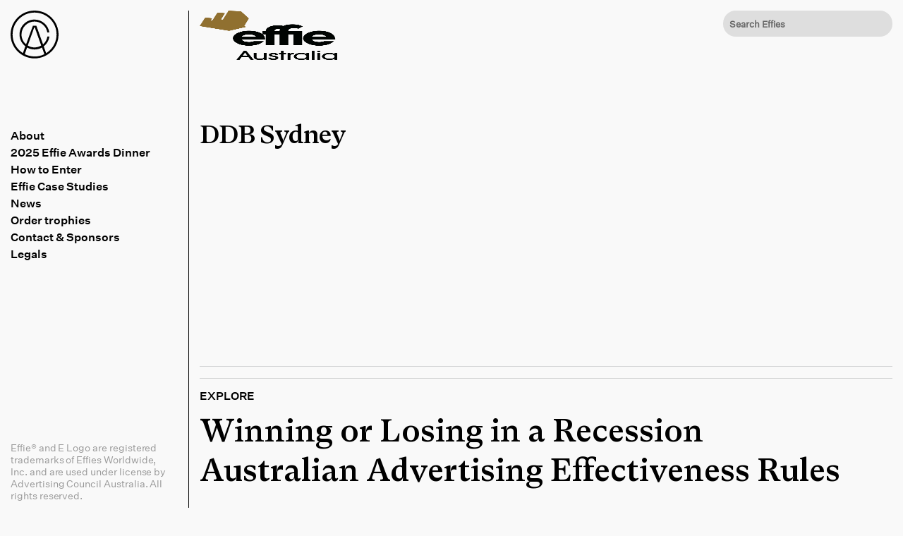

--- FILE ---
content_type: text/html; charset=UTF-8
request_url: https://advertisingcouncil.org.au/effies/news/winner_agency/ddb-sydney/
body_size: 18262
content:
<!DOCTYPE html>
<html lang="en-AU" prefix="og: https://ogp.me/ns#">
<head>
	<meta charset="UTF-8" />
<meta http-equiv="X-UA-Compatible" content="IE=edge">
	<link rel="pingback" href="https://advertisingcouncil.org.au/effies/xmlrpc.php" />

	<script type="text/javascript">
		document.documentElement.className = 'js';
	</script>
	
	<style id="et-divi-userfonts">@font-face { font-family: "GT Super Text Medium"; font-display: swap;  src: url("https://advertisingcouncil.org.au/effies/wp-content/uploads/et-fonts/GTSuperText-Medium.ttf") format("truetype"); }@font-face { font-family: "Untitled Sans Regular"; font-display: swap;  src: url("https://advertisingcouncil.org.au/effies/wp-content/uploads/et-fonts/UntitledSans-Regular.ttf") format("truetype"); }</style>
<!-- Search Engine Optimisation by Rank Math - https://rankmath.com/ -->
<title>DDB Sydney Archives - Effie Australia</title>
<meta name="robots" content="follow, index, max-snippet:-1, max-video-preview:-1, max-image-preview:large"/>
<link rel="canonical" href="https://advertisingcouncil.org.au/effies/news/winner_agency/ddb-sydney/" />
<link rel="next" href="https://advertisingcouncil.org.au/effies/news/winner_agency/ddb-sydney/page/2/" />
<meta property="og:locale" content="en_US" />
<meta property="og:type" content="article" />
<meta property="og:title" content="DDB Sydney Archives - Effie Australia" />
<meta property="og:url" content="https://advertisingcouncil.org.au/effies/news/winner_agency/ddb-sydney/" />
<meta property="og:site_name" content="Effie Australia" />
<meta property="article:publisher" content="https://www.facebook.com/TheCommunicationsCouncil/" />
<meta property="og:image" content="https://advertisingcouncil.org.au/effies/wp-content/uploads/2021/02/effies-award-gold.jpg" />
<meta property="og:image:secure_url" content="https://advertisingcouncil.org.au/effies/wp-content/uploads/2021/02/effies-award-gold.jpg" />
<meta property="og:image:width" content="700" />
<meta property="og:image:height" content="438" />
<meta property="og:image:type" content="image/jpeg" />
<meta name="twitter:card" content="summary_large_image" />
<meta name="twitter:title" content="DDB Sydney Archives - Effie Australia" />
<meta name="twitter:image" content="https://advertisingcouncil.org.au/effies/wp-content/uploads/2021/02/effies-award-gold.jpg" />
<meta name="twitter:label1" content="Case Histories" />
<meta name="twitter:data1" content="18" />
<script type="application/ld+json" class="rank-math-schema">{"@context":"https://schema.org","@graph":[{"@type":"Organization","@id":"https://advertisingcouncil.org.au/effies/#organization","name":"The Communications Council Effies","sameAs":["https://www.facebook.com/TheCommunicationsCouncil/"]},{"@type":"WebSite","@id":"https://advertisingcouncil.org.au/effies/#website","url":"https://advertisingcouncil.org.au/effies","name":"Effie Australia","publisher":{"@id":"https://advertisingcouncil.org.au/effies/#organization"},"inLanguage":"en-AU"},{"@type":"CollectionPage","@id":"https://advertisingcouncil.org.au/effies/news/winner_agency/ddb-sydney/#webpage","url":"https://advertisingcouncil.org.au/effies/news/winner_agency/ddb-sydney/","name":"DDB Sydney Archives - Effie Australia","isPartOf":{"@id":"https://advertisingcouncil.org.au/effies/#website"},"inLanguage":"en-AU"}]}</script>
<!-- /Rank Math WordPress SEO plugin -->

<link rel='dns-prefetch' href='//player.vimeo.com' />
<link rel='dns-prefetch' href='//www.googletagmanager.com' />

<link rel="alternate" type="application/rss+xml" title="Effie Australia &raquo; Feed" href="https://advertisingcouncil.org.au/effies/feed/" />
<link rel="alternate" type="application/rss+xml" title="Effie Australia &raquo; Comments Feed" href="https://advertisingcouncil.org.au/effies/comments/feed/" />
<link rel="alternate" type="application/rss+xml" title="Effie Australia &raquo; DDB Sydney Agency Feed" href="https://advertisingcouncil.org.au/effies/news/winner_agency/ddb-sydney/feed/" />
<meta content="ACA v.1.0.0" name="generator"/><link rel='stylesheet' id='vimeo-for-wordpress-public-css' href='https://advertisingcouncil.org.au/effies/wp-content/plugins/vimeo/build/style-index.css?ver=1.2.2' type='text/css' media='all' />
<style id='wp-emoji-styles-inline-css' type='text/css'>

	img.wp-smiley, img.emoji {
		display: inline !important;
		border: none !important;
		box-shadow: none !important;
		height: 1em !important;
		width: 1em !important;
		margin: 0 0.07em !important;
		vertical-align: -0.1em !important;
		background: none !important;
		padding: 0 !important;
	}
/*# sourceURL=wp-emoji-styles-inline-css */
</style>
<style id='wp-block-library-inline-css' type='text/css'>
:root{--wp-block-synced-color:#7a00df;--wp-block-synced-color--rgb:122,0,223;--wp-bound-block-color:var(--wp-block-synced-color);--wp-editor-canvas-background:#ddd;--wp-admin-theme-color:#007cba;--wp-admin-theme-color--rgb:0,124,186;--wp-admin-theme-color-darker-10:#006ba1;--wp-admin-theme-color-darker-10--rgb:0,107,160.5;--wp-admin-theme-color-darker-20:#005a87;--wp-admin-theme-color-darker-20--rgb:0,90,135;--wp-admin-border-width-focus:2px}@media (min-resolution:192dpi){:root{--wp-admin-border-width-focus:1.5px}}.wp-element-button{cursor:pointer}:root .has-very-light-gray-background-color{background-color:#eee}:root .has-very-dark-gray-background-color{background-color:#313131}:root .has-very-light-gray-color{color:#eee}:root .has-very-dark-gray-color{color:#313131}:root .has-vivid-green-cyan-to-vivid-cyan-blue-gradient-background{background:linear-gradient(135deg,#00d084,#0693e3)}:root .has-purple-crush-gradient-background{background:linear-gradient(135deg,#34e2e4,#4721fb 50%,#ab1dfe)}:root .has-hazy-dawn-gradient-background{background:linear-gradient(135deg,#faaca8,#dad0ec)}:root .has-subdued-olive-gradient-background{background:linear-gradient(135deg,#fafae1,#67a671)}:root .has-atomic-cream-gradient-background{background:linear-gradient(135deg,#fdd79a,#004a59)}:root .has-nightshade-gradient-background{background:linear-gradient(135deg,#330968,#31cdcf)}:root .has-midnight-gradient-background{background:linear-gradient(135deg,#020381,#2874fc)}:root{--wp--preset--font-size--normal:16px;--wp--preset--font-size--huge:42px}.has-regular-font-size{font-size:1em}.has-larger-font-size{font-size:2.625em}.has-normal-font-size{font-size:var(--wp--preset--font-size--normal)}.has-huge-font-size{font-size:var(--wp--preset--font-size--huge)}.has-text-align-center{text-align:center}.has-text-align-left{text-align:left}.has-text-align-right{text-align:right}.has-fit-text{white-space:nowrap!important}#end-resizable-editor-section{display:none}.aligncenter{clear:both}.items-justified-left{justify-content:flex-start}.items-justified-center{justify-content:center}.items-justified-right{justify-content:flex-end}.items-justified-space-between{justify-content:space-between}.screen-reader-text{border:0;clip-path:inset(50%);height:1px;margin:-1px;overflow:hidden;padding:0;position:absolute;width:1px;word-wrap:normal!important}.screen-reader-text:focus{background-color:#ddd;clip-path:none;color:#444;display:block;font-size:1em;height:auto;left:5px;line-height:normal;padding:15px 23px 14px;text-decoration:none;top:5px;width:auto;z-index:100000}html :where(.has-border-color){border-style:solid}html :where([style*=border-top-color]){border-top-style:solid}html :where([style*=border-right-color]){border-right-style:solid}html :where([style*=border-bottom-color]){border-bottom-style:solid}html :where([style*=border-left-color]){border-left-style:solid}html :where([style*=border-width]){border-style:solid}html :where([style*=border-top-width]){border-top-style:solid}html :where([style*=border-right-width]){border-right-style:solid}html :where([style*=border-bottom-width]){border-bottom-style:solid}html :where([style*=border-left-width]){border-left-style:solid}html :where(img[class*=wp-image-]){height:auto;max-width:100%}:where(figure){margin:0 0 1em}html :where(.is-position-sticky){--wp-admin--admin-bar--position-offset:var(--wp-admin--admin-bar--height,0px)}@media screen and (max-width:600px){html :where(.is-position-sticky){--wp-admin--admin-bar--position-offset:0px}}

/*# sourceURL=wp-block-library-inline-css */
</style><style id='global-styles-inline-css' type='text/css'>
:root{--wp--preset--aspect-ratio--square: 1;--wp--preset--aspect-ratio--4-3: 4/3;--wp--preset--aspect-ratio--3-4: 3/4;--wp--preset--aspect-ratio--3-2: 3/2;--wp--preset--aspect-ratio--2-3: 2/3;--wp--preset--aspect-ratio--16-9: 16/9;--wp--preset--aspect-ratio--9-16: 9/16;--wp--preset--color--black: #000000;--wp--preset--color--cyan-bluish-gray: #abb8c3;--wp--preset--color--white: #ffffff;--wp--preset--color--pale-pink: #f78da7;--wp--preset--color--vivid-red: #cf2e2e;--wp--preset--color--luminous-vivid-orange: #ff6900;--wp--preset--color--luminous-vivid-amber: #fcb900;--wp--preset--color--light-green-cyan: #7bdcb5;--wp--preset--color--vivid-green-cyan: #00d084;--wp--preset--color--pale-cyan-blue: #8ed1fc;--wp--preset--color--vivid-cyan-blue: #0693e3;--wp--preset--color--vivid-purple: #9b51e0;--wp--preset--gradient--vivid-cyan-blue-to-vivid-purple: linear-gradient(135deg,rgb(6,147,227) 0%,rgb(155,81,224) 100%);--wp--preset--gradient--light-green-cyan-to-vivid-green-cyan: linear-gradient(135deg,rgb(122,220,180) 0%,rgb(0,208,130) 100%);--wp--preset--gradient--luminous-vivid-amber-to-luminous-vivid-orange: linear-gradient(135deg,rgb(252,185,0) 0%,rgb(255,105,0) 100%);--wp--preset--gradient--luminous-vivid-orange-to-vivid-red: linear-gradient(135deg,rgb(255,105,0) 0%,rgb(207,46,46) 100%);--wp--preset--gradient--very-light-gray-to-cyan-bluish-gray: linear-gradient(135deg,rgb(238,238,238) 0%,rgb(169,184,195) 100%);--wp--preset--gradient--cool-to-warm-spectrum: linear-gradient(135deg,rgb(74,234,220) 0%,rgb(151,120,209) 20%,rgb(207,42,186) 40%,rgb(238,44,130) 60%,rgb(251,105,98) 80%,rgb(254,248,76) 100%);--wp--preset--gradient--blush-light-purple: linear-gradient(135deg,rgb(255,206,236) 0%,rgb(152,150,240) 100%);--wp--preset--gradient--blush-bordeaux: linear-gradient(135deg,rgb(254,205,165) 0%,rgb(254,45,45) 50%,rgb(107,0,62) 100%);--wp--preset--gradient--luminous-dusk: linear-gradient(135deg,rgb(255,203,112) 0%,rgb(199,81,192) 50%,rgb(65,88,208) 100%);--wp--preset--gradient--pale-ocean: linear-gradient(135deg,rgb(255,245,203) 0%,rgb(182,227,212) 50%,rgb(51,167,181) 100%);--wp--preset--gradient--electric-grass: linear-gradient(135deg,rgb(202,248,128) 0%,rgb(113,206,126) 100%);--wp--preset--gradient--midnight: linear-gradient(135deg,rgb(2,3,129) 0%,rgb(40,116,252) 100%);--wp--preset--font-size--small: 13px;--wp--preset--font-size--medium: 20px;--wp--preset--font-size--large: 36px;--wp--preset--font-size--x-large: 42px;--wp--preset--spacing--20: 0.44rem;--wp--preset--spacing--30: 0.67rem;--wp--preset--spacing--40: 1rem;--wp--preset--spacing--50: 1.5rem;--wp--preset--spacing--60: 2.25rem;--wp--preset--spacing--70: 3.38rem;--wp--preset--spacing--80: 5.06rem;--wp--preset--shadow--natural: 6px 6px 9px rgba(0, 0, 0, 0.2);--wp--preset--shadow--deep: 12px 12px 50px rgba(0, 0, 0, 0.4);--wp--preset--shadow--sharp: 6px 6px 0px rgba(0, 0, 0, 0.2);--wp--preset--shadow--outlined: 6px 6px 0px -3px rgb(255, 255, 255), 6px 6px rgb(0, 0, 0);--wp--preset--shadow--crisp: 6px 6px 0px rgb(0, 0, 0);}:root { --wp--style--global--content-size: 823px;--wp--style--global--wide-size: 1080px; }:where(body) { margin: 0; }.wp-site-blocks > .alignleft { float: left; margin-right: 2em; }.wp-site-blocks > .alignright { float: right; margin-left: 2em; }.wp-site-blocks > .aligncenter { justify-content: center; margin-left: auto; margin-right: auto; }:where(.is-layout-flex){gap: 0.5em;}:where(.is-layout-grid){gap: 0.5em;}.is-layout-flow > .alignleft{float: left;margin-inline-start: 0;margin-inline-end: 2em;}.is-layout-flow > .alignright{float: right;margin-inline-start: 2em;margin-inline-end: 0;}.is-layout-flow > .aligncenter{margin-left: auto !important;margin-right: auto !important;}.is-layout-constrained > .alignleft{float: left;margin-inline-start: 0;margin-inline-end: 2em;}.is-layout-constrained > .alignright{float: right;margin-inline-start: 2em;margin-inline-end: 0;}.is-layout-constrained > .aligncenter{margin-left: auto !important;margin-right: auto !important;}.is-layout-constrained > :where(:not(.alignleft):not(.alignright):not(.alignfull)){max-width: var(--wp--style--global--content-size);margin-left: auto !important;margin-right: auto !important;}.is-layout-constrained > .alignwide{max-width: var(--wp--style--global--wide-size);}body .is-layout-flex{display: flex;}.is-layout-flex{flex-wrap: wrap;align-items: center;}.is-layout-flex > :is(*, div){margin: 0;}body .is-layout-grid{display: grid;}.is-layout-grid > :is(*, div){margin: 0;}body{padding-top: 0px;padding-right: 0px;padding-bottom: 0px;padding-left: 0px;}:root :where(.wp-element-button, .wp-block-button__link){background-color: #32373c;border-width: 0;color: #fff;font-family: inherit;font-size: inherit;font-style: inherit;font-weight: inherit;letter-spacing: inherit;line-height: inherit;padding-top: calc(0.667em + 2px);padding-right: calc(1.333em + 2px);padding-bottom: calc(0.667em + 2px);padding-left: calc(1.333em + 2px);text-decoration: none;text-transform: inherit;}.has-black-color{color: var(--wp--preset--color--black) !important;}.has-cyan-bluish-gray-color{color: var(--wp--preset--color--cyan-bluish-gray) !important;}.has-white-color{color: var(--wp--preset--color--white) !important;}.has-pale-pink-color{color: var(--wp--preset--color--pale-pink) !important;}.has-vivid-red-color{color: var(--wp--preset--color--vivid-red) !important;}.has-luminous-vivid-orange-color{color: var(--wp--preset--color--luminous-vivid-orange) !important;}.has-luminous-vivid-amber-color{color: var(--wp--preset--color--luminous-vivid-amber) !important;}.has-light-green-cyan-color{color: var(--wp--preset--color--light-green-cyan) !important;}.has-vivid-green-cyan-color{color: var(--wp--preset--color--vivid-green-cyan) !important;}.has-pale-cyan-blue-color{color: var(--wp--preset--color--pale-cyan-blue) !important;}.has-vivid-cyan-blue-color{color: var(--wp--preset--color--vivid-cyan-blue) !important;}.has-vivid-purple-color{color: var(--wp--preset--color--vivid-purple) !important;}.has-black-background-color{background-color: var(--wp--preset--color--black) !important;}.has-cyan-bluish-gray-background-color{background-color: var(--wp--preset--color--cyan-bluish-gray) !important;}.has-white-background-color{background-color: var(--wp--preset--color--white) !important;}.has-pale-pink-background-color{background-color: var(--wp--preset--color--pale-pink) !important;}.has-vivid-red-background-color{background-color: var(--wp--preset--color--vivid-red) !important;}.has-luminous-vivid-orange-background-color{background-color: var(--wp--preset--color--luminous-vivid-orange) !important;}.has-luminous-vivid-amber-background-color{background-color: var(--wp--preset--color--luminous-vivid-amber) !important;}.has-light-green-cyan-background-color{background-color: var(--wp--preset--color--light-green-cyan) !important;}.has-vivid-green-cyan-background-color{background-color: var(--wp--preset--color--vivid-green-cyan) !important;}.has-pale-cyan-blue-background-color{background-color: var(--wp--preset--color--pale-cyan-blue) !important;}.has-vivid-cyan-blue-background-color{background-color: var(--wp--preset--color--vivid-cyan-blue) !important;}.has-vivid-purple-background-color{background-color: var(--wp--preset--color--vivid-purple) !important;}.has-black-border-color{border-color: var(--wp--preset--color--black) !important;}.has-cyan-bluish-gray-border-color{border-color: var(--wp--preset--color--cyan-bluish-gray) !important;}.has-white-border-color{border-color: var(--wp--preset--color--white) !important;}.has-pale-pink-border-color{border-color: var(--wp--preset--color--pale-pink) !important;}.has-vivid-red-border-color{border-color: var(--wp--preset--color--vivid-red) !important;}.has-luminous-vivid-orange-border-color{border-color: var(--wp--preset--color--luminous-vivid-orange) !important;}.has-luminous-vivid-amber-border-color{border-color: var(--wp--preset--color--luminous-vivid-amber) !important;}.has-light-green-cyan-border-color{border-color: var(--wp--preset--color--light-green-cyan) !important;}.has-vivid-green-cyan-border-color{border-color: var(--wp--preset--color--vivid-green-cyan) !important;}.has-pale-cyan-blue-border-color{border-color: var(--wp--preset--color--pale-cyan-blue) !important;}.has-vivid-cyan-blue-border-color{border-color: var(--wp--preset--color--vivid-cyan-blue) !important;}.has-vivid-purple-border-color{border-color: var(--wp--preset--color--vivid-purple) !important;}.has-vivid-cyan-blue-to-vivid-purple-gradient-background{background: var(--wp--preset--gradient--vivid-cyan-blue-to-vivid-purple) !important;}.has-light-green-cyan-to-vivid-green-cyan-gradient-background{background: var(--wp--preset--gradient--light-green-cyan-to-vivid-green-cyan) !important;}.has-luminous-vivid-amber-to-luminous-vivid-orange-gradient-background{background: var(--wp--preset--gradient--luminous-vivid-amber-to-luminous-vivid-orange) !important;}.has-luminous-vivid-orange-to-vivid-red-gradient-background{background: var(--wp--preset--gradient--luminous-vivid-orange-to-vivid-red) !important;}.has-very-light-gray-to-cyan-bluish-gray-gradient-background{background: var(--wp--preset--gradient--very-light-gray-to-cyan-bluish-gray) !important;}.has-cool-to-warm-spectrum-gradient-background{background: var(--wp--preset--gradient--cool-to-warm-spectrum) !important;}.has-blush-light-purple-gradient-background{background: var(--wp--preset--gradient--blush-light-purple) !important;}.has-blush-bordeaux-gradient-background{background: var(--wp--preset--gradient--blush-bordeaux) !important;}.has-luminous-dusk-gradient-background{background: var(--wp--preset--gradient--luminous-dusk) !important;}.has-pale-ocean-gradient-background{background: var(--wp--preset--gradient--pale-ocean) !important;}.has-electric-grass-gradient-background{background: var(--wp--preset--gradient--electric-grass) !important;}.has-midnight-gradient-background{background: var(--wp--preset--gradient--midnight) !important;}.has-small-font-size{font-size: var(--wp--preset--font-size--small) !important;}.has-medium-font-size{font-size: var(--wp--preset--font-size--medium) !important;}.has-large-font-size{font-size: var(--wp--preset--font-size--large) !important;}.has-x-large-font-size{font-size: var(--wp--preset--font-size--x-large) !important;}
/*# sourceURL=global-styles-inline-css */
</style>

<link rel='stylesheet' id='edd-blocks-css' href='https://advertisingcouncil.org.au/effies/wp-content/plugins/easy-digital-downloads-pro/includes/blocks/assets/css/edd-blocks.css?ver=3.6.2' type='text/css' media='all' />
<link rel='stylesheet' id='edd-styles-css' href='https://advertisingcouncil.org.au/effies/wp-content/plugins/easy-digital-downloads-pro/assets/build/css/frontend/edd.min.css?ver=3.6.2' type='text/css' media='all' />
<link rel='stylesheet' id='search-filter-plugin-styles-css' href='https://advertisingcouncil.org.au/effies/wp-content/cache/background-css/1/advertisingcouncil.org.au/effies/wp-content/plugins/search-filter-pro/public/assets/css/search-filter.min.css?ver=2.5.21&wpr_t=1768907963' type='text/css' media='all' />
<link rel='stylesheet' id='edd-free-downloads-css' href='https://advertisingcouncil.org.au/effies/wp-content/plugins/edd-free-downloads/assets/css/edd-free-downloads.css?ver=2.4.0' type='text/css' media='all' />
<link rel='stylesheet' id='search-filter-divi-styles-css' href='https://advertisingcouncil.org.au/effies/wp-content/plugins/search-filter-divi/styles/style.min.css?ver=1.0.8' type='text/css' media='all' />
<link rel='stylesheet' id='wp-pagenavi-css' href='https://advertisingcouncil.org.au/effies/wp-content/plugins/wp-pagenavi/pagenavi-css.css?ver=2.70' type='text/css' media='all' />
<link rel='stylesheet' id='scss-css' href='https://advertisingcouncil.org.au/effies/wp-content/cache/busting/1/sccss.css?ver=1766328128' type='text/css' media='all' />
<link rel='stylesheet' id='divi-style-parent-css' href='https://advertisingcouncil.org.au/effies/wp-content/cache/background-css/1/advertisingcouncil.org.au/effies/wp-content/themes/Divi/style-static.min.css?ver=4.27.5&wpr_t=1768907963' type='text/css' media='all' />
<link rel='stylesheet' id='arloinpagenexteventscourses-css' href='https://advertisingcouncil.org.au/effies/wp-content/themes/adcouncil/arlo_inpage_next_events_courses.css?ver=6.9' type='text/css' media='all' />
<link rel='stylesheet' id='divi-style-css' href='https://advertisingcouncil.org.au/effies/wp-content/themes/adcouncil/style.css?ver=4.27.5' type='text/css' media='all' />
<script type="text/javascript" src="https://advertisingcouncil.org.au/effies/wp-includes/js/jquery/jquery.min.js?ver=3.7.1" id="jquery-core-js"></script>
<script type="text/javascript" src="https://advertisingcouncil.org.au/effies/wp-includes/js/jquery/jquery-migrate.min.js?ver=3.4.1" id="jquery-migrate-js"></script>
<script type="text/javascript" src="https://player.vimeo.com/api/player.js?ver=1.2.2" id="vimeo-for-wordpress-player-js"></script>
<script type="text/javascript" src="https://advertisingcouncil.org.au/effies/wp-includes/js/dist/hooks.min.js?ver=dd5603f07f9220ed27f1" id="wp-hooks-js"></script>
<script type="text/javascript" id="say-what-js-js-extra">
/* <![CDATA[ */
var say_what_data = {"replacements":{"easy-digital-downloads|No downloadable files found.|":"","easy-digital-downloads|No downloadable files found.|edd_email_receipt_no_downloads_message":"","edd-free-downloads|Agree to the \u003Ca href=\"%s\" target=\"_blank\" rel=\"_noopener\"\u003EPrivacy Policy\u003C/a\u003E|":"Agree to the \u003Ca href=\"%s\" target=\"_blank\" rel=\"_noopener\"\u003EPrivacy Policy & Data Collection Statement\u003C/a\u003E"}};
//# sourceURL=say-what-js-js-extra
/* ]]> */
</script>
<script type="text/javascript" src="https://advertisingcouncil.org.au/effies/wp-content/plugins/say-what/assets/build/frontend.js?ver=fd31684c45e4d85aeb4e" id="say-what-js-js"></script>
<script type="text/javascript" id="search-filter-divi-js-extra">
/* <![CDATA[ */
var SFE_DATA = {"ajax_url":"https://advertisingcouncil.org.au/effies/wp-admin/admin-ajax.php","home_url":"https://advertisingcouncil.org.au/effies/"};
//# sourceURL=search-filter-divi-js-extra
/* ]]> */
</script>
<script type="text/javascript" src="https://advertisingcouncil.org.au/effies/wp-content/plugins/search-filter-divi/scripts/search-filter-divi.js?ver=1.0.0" id="search-filter-divi-js"></script>
<link rel="https://api.w.org/" href="https://advertisingcouncil.org.au/effies/wp-json/" /><link rel="alternate" title="JSON" type="application/json" href="https://advertisingcouncil.org.au/effies/wp-json/wp/v2/winner_agency/181" /><link rel="EditURI" type="application/rsd+xml" title="RSD" href="https://advertisingcouncil.org.au/effies/xmlrpc.php?rsd" />
<meta name="generator" content="WordPress 6.9" />
<meta name="generator" content="Site Kit by Google 1.170.0" /><meta name="generator" content="Easy Digital Downloads v3.6.2" />
<meta name="generator" content="EDD CFM v2.3.0" />
    <style>
    
    </style>
<meta name="viewport" content="width=device-width, initial-scale=1.0, maximum-scale=1.0, user-scalable=0" /><style type="text/css" id="custom-background-css">
body.custom-background { background-color: #f9f9f9; }
</style>
	
<!-- Google Tag Manager snippet added by Site Kit -->
<script type="text/javascript">
/* <![CDATA[ */

			( function( w, d, s, l, i ) {
				w[l] = w[l] || [];
				w[l].push( {'gtm.start': new Date().getTime(), event: 'gtm.js'} );
				var f = d.getElementsByTagName( s )[0],
					j = d.createElement( s ), dl = l != 'dataLayer' ? '&l=' + l : '';
				j.async = true;
				j.src = 'https://www.googletagmanager.com/gtm.js?id=' + i + dl;
				f.parentNode.insertBefore( j, f );
			} )( window, document, 'script', 'dataLayer', 'GTM-553VMZH' );
			
/* ]]> */
</script>

<!-- End Google Tag Manager snippet added by Site Kit -->
<!-- Google Tag Manager -->
<script>(function(w,d,s,l,i){w[l]=w[l]||[];w[l].push({'gtm.start':
new Date().getTime(),event:'gtm.js'});var f=d.getElementsByTagName(s)[0],
j=d.createElement(s),dl=l!='dataLayer'?'&l='+l:'';j.async=true;j.src=
'https://www.googletagmanager.com/gtm.js?id='+i+dl;f.parentNode.insertBefore(j,f);
})(window,document,'script','dataLayer','GTM-WHPBFLLQ');</script>
<!-- End Google Tag Manager -->

<!-- Google tag (gtag.js) -->
<script async src="https://www.googletagmanager.com/gtag/js?id=G-HTCKV3C9M5"></script>
<script>
  window.dataLayer = window.dataLayer || [];
  function gtag(){dataLayer.push(arguments);}
  gtag('js', new Date());

  gtag('config', 'G-HTCKV3C9M5');
</script>

<!-- Google Tag Manager
<script>(function(w,d,s,l,i){w[l]=w[l]||[];w[l].push({'gtm.start':
new Date().getTime(),event:'gtm.js'});var f=d.getElementsByTagName(s)[0],
j=d.createElement(s),dl=l!='dataLayer'?'&l='+l:'';j.async=true;j.src=
'https://www.googletagmanager.com/gtm.js?id='+i+dl;f.parentNode.insertBefore(j,f);
})(window,document,'script','dataLayer','GTM-553VMZH');</script>
<!-- End Google Tag Manager -->



<script type="text/javascript">
  
  (function($){
    function collapse_vertical_menu_submenus() {

	// sub sub page of ancestor in menu, set ancestor as current page.
	if ($('.sub-menu .current-menu-item').length == 0 && $('.sub-menu .current-page-ancestor').length > 0) {
		$('.sub-menu .current-page-ancestor').addClass('current-menu-item');
	}
	
	// force news section open for newsitems
	if (window.location.href.toLowerCase().indexOf("/news-views") > -1) {
		$('.sub-menu li a[href*="/news-views"]').parent('li').addClass('current-menu-item');
	}
		
		
		
	// keep submenu open if it has an active item
	$('.sub-menu .current-menu-item').parents('.sub-menu').show();
      
      var $menu = $('#top-menu'),
        top_level_link = '#top-menu .menu-item-has-children > a';

      $menu.find('a').each(function() {
        $(this).off('click');

        if ( $(this).is(top_level_link) ) {
          $(this).attr('href', '#');
        }

        if ( $(this).siblings('.sub-menu').length ) {
          $(this).on('click', function(event) {
            event.preventDefault();
            $(this).siblings('.sub-menu').slideToggle(100);
          });
        }
      });
    }

    $(window).load(function() {
      collapse_vertical_menu_submenus();
    });

  })(jQuery);
  
</script>


	


<script src="//code.jquery.com/jquery-1.12.4.min.js" integrity="sha256-ZosEbRLbNQzLpnKIkEdrPv7lOy9C27hHQ+Xp8a4MxAQ=" crossorigin="anonymous"></script>
<script type="text/javascript" src="//cdnjs.cloudflare.com/ajax/libs/twitter-bootstrap/3.3.7/js/bootstrap.min.js" charset="utf-8"></script>

<script type="text/javascript" src="//packages.arlocdn.net/jscontrols/1.0/resources/resizesensor.js" charset="utf-8"></script>
<script type="text/javascript" src="//packages.arlocdn.net/jscontrols/1.0/resources/elementqueries.js" charset="utf-8"></script>
<script type="text/javascript" src="//connect.arlocdn.net/jscontrols/1.1/init.js" charset="utf-8" defer></script>





<link rel="icon" href="https://advertisingcouncil.org.au/effies/wp-content/uploads/2024/03/cropped-Effies-Favicon-Gold-32x32.png" sizes="32x32" />
<link rel="icon" href="https://advertisingcouncil.org.au/effies/wp-content/uploads/2024/03/cropped-Effies-Favicon-Gold-192x192.png" sizes="192x192" />
<link rel="apple-touch-icon" href="https://advertisingcouncil.org.au/effies/wp-content/uploads/2024/03/cropped-Effies-Favicon-Gold-180x180.png" />
<meta name="msapplication-TileImage" content="https://advertisingcouncil.org.au/effies/wp-content/uploads/2024/03/cropped-Effies-Favicon-Gold-270x270.png" />
<style id="sccss">/* Stop Chrome from chopping the logo */
.custom-logo,
.site-logo img,
.site-branding img,
img.custom-logo,
.header .site-branding img {
  display: block;
  height: auto !important;
  max-width: 100%;
  object-fit: contain;
}

/* Let header/logo wrappers grow and not crop */
.site-logo,
.custom-logo-link,
.site-branding,
.header,
.site-header {
  overflow: visible !important;
  height: auto !important;
  min-height: 0;
}

/* Safety for flex headers */
.site-header,
.header {
  display: flex;
  align-items: center;
}</style><link rel="stylesheet" id="et-divi-customizer-global-cached-inline-styles" href="https://advertisingcouncil.org.au/effies/wp-content/et-cache/global/et-divi-customizer-global.min.css?ver=1765850692" /><link rel="stylesheet" id="et-core-unified-cpt-2443-cached-inline-styles" href="https://advertisingcouncil.org.au/effies/wp-content/et-cache/2443/et-core-unified-cpt-2443.min.css?ver=1765851546" /><link rel="stylesheet" id="et-core-unified-cpt-1983-cached-inline-styles" href="https://advertisingcouncil.org.au/effies/wp-content/et-cache/1983/et-core-unified-cpt-1983.min.css?ver=1765851418" /><noscript><style id="rocket-lazyload-nojs-css">.rll-youtube-player, [data-lazy-src]{display:none !important;}</style></noscript><style id="wpr-lazyload-bg-container"></style><style id="wpr-lazyload-bg-exclusion"></style>
<noscript>
<style id="wpr-lazyload-bg-nostyle">.chosen-container-single .chosen-single abbr{--wpr-bg-5ff70907-f5a9-4d5e-ad31-1928eb216193: url('https://advertisingcouncil.org.au/effies/effies/wp-content/plugins/search-filter-pro/public/assets/css/chosen-sprite.png');}.chosen-container-single .chosen-single div b{--wpr-bg-8d099734-3f37-441b-bd88-b764d825c534: url('https://advertisingcouncil.org.au/effies/effies/wp-content/plugins/search-filter-pro/public/assets/css/chosen-sprite.png');}.chosen-container-single .chosen-search input[type=text]{--wpr-bg-95859cc7-ec23-45ba-a8f2-06a75bccf3b0: url('https://advertisingcouncil.org.au/effies/effies/wp-content/plugins/search-filter-pro/public/assets/css/chosen-sprite.png');}.chosen-container-multi .chosen-choices li.search-choice .search-choice-close{--wpr-bg-039c83b4-71a8-4d9c-b843-2ae04504b9af: url('https://advertisingcouncil.org.au/effies/effies/wp-content/plugins/search-filter-pro/public/assets/css/chosen-sprite.png');}.chosen-rtl .chosen-search input[type=text]{--wpr-bg-ac2db940-108d-4a94-b5a0-a4758b9ce9c8: url('https://advertisingcouncil.org.au/effies/effies/wp-content/plugins/search-filter-pro/public/assets/css/chosen-sprite.png');}.chosen-container .chosen-results-scroll-down span,.chosen-container .chosen-results-scroll-up span,.chosen-container-multi .chosen-choices .search-choice .search-choice-close,.chosen-container-single .chosen-search input[type=text],.chosen-container-single .chosen-single abbr,.chosen-container-single .chosen-single div b,.chosen-rtl .chosen-search input[type=text]{--wpr-bg-193f0523-e291-4627-adfc-48f3b080feb6: url('https://advertisingcouncil.org.au/effies/effies/wp-content/plugins/search-filter-pro/public/assets/css/chosen-sprite@2x.png');}.ll-skin-melon .ui-datepicker .ui-datepicker-next span,.ll-skin-melon .ui-datepicker .ui-datepicker-prev span{--wpr-bg-dd0c3cdb-9e7e-44ee-a1d7-362a481cc461: url('https://advertisingcouncil.org.au/effies/effies/wp-content/plugins/search-filter-pro/public/assets/img/ui-icons_ffffff_256x240.png');}.et_pb_preload:before{--wpr-bg-e734024a-f99d-4642-ad41-6b7dc155220b: url('https://advertisingcouncil.org.au/effies/effies/wp-content/themes/Divi/includes/builder/styles/images/preloader.gif');}.et_subscribe_loader{--wpr-bg-1460988c-4a67-44c4-ab8c-28641b427946: url('https://advertisingcouncil.org.au/effies/effies/wp-content/themes/Divi/includes/builder/styles/images/subscribe-loader.gif');}</style>
</noscript>
<script type="application/javascript">const rocket_pairs = [{"selector":".chosen-container-single .chosen-single abbr","style":".chosen-container-single .chosen-single abbr{--wpr-bg-5ff70907-f5a9-4d5e-ad31-1928eb216193: url('https:\/\/advertisingcouncil.org.au\/effies\/effies\/wp-content\/plugins\/search-filter-pro\/public\/assets\/css\/chosen-sprite.png');}","hash":"5ff70907-f5a9-4d5e-ad31-1928eb216193","url":"https:\/\/advertisingcouncil.org.au\/effies\/effies\/wp-content\/plugins\/search-filter-pro\/public\/assets\/css\/chosen-sprite.png"},{"selector":".chosen-container-single .chosen-single div b","style":".chosen-container-single .chosen-single div b{--wpr-bg-8d099734-3f37-441b-bd88-b764d825c534: url('https:\/\/advertisingcouncil.org.au\/effies\/effies\/wp-content\/plugins\/search-filter-pro\/public\/assets\/css\/chosen-sprite.png');}","hash":"8d099734-3f37-441b-bd88-b764d825c534","url":"https:\/\/advertisingcouncil.org.au\/effies\/effies\/wp-content\/plugins\/search-filter-pro\/public\/assets\/css\/chosen-sprite.png"},{"selector":".chosen-container-single .chosen-search input[type=text]","style":".chosen-container-single .chosen-search input[type=text]{--wpr-bg-95859cc7-ec23-45ba-a8f2-06a75bccf3b0: url('https:\/\/advertisingcouncil.org.au\/effies\/effies\/wp-content\/plugins\/search-filter-pro\/public\/assets\/css\/chosen-sprite.png');}","hash":"95859cc7-ec23-45ba-a8f2-06a75bccf3b0","url":"https:\/\/advertisingcouncil.org.au\/effies\/effies\/wp-content\/plugins\/search-filter-pro\/public\/assets\/css\/chosen-sprite.png"},{"selector":".chosen-container-multi .chosen-choices li.search-choice .search-choice-close","style":".chosen-container-multi .chosen-choices li.search-choice .search-choice-close{--wpr-bg-039c83b4-71a8-4d9c-b843-2ae04504b9af: url('https:\/\/advertisingcouncil.org.au\/effies\/effies\/wp-content\/plugins\/search-filter-pro\/public\/assets\/css\/chosen-sprite.png');}","hash":"039c83b4-71a8-4d9c-b843-2ae04504b9af","url":"https:\/\/advertisingcouncil.org.au\/effies\/effies\/wp-content\/plugins\/search-filter-pro\/public\/assets\/css\/chosen-sprite.png"},{"selector":".chosen-rtl .chosen-search input[type=text]","style":".chosen-rtl .chosen-search input[type=text]{--wpr-bg-ac2db940-108d-4a94-b5a0-a4758b9ce9c8: url('https:\/\/advertisingcouncil.org.au\/effies\/effies\/wp-content\/plugins\/search-filter-pro\/public\/assets\/css\/chosen-sprite.png');}","hash":"ac2db940-108d-4a94-b5a0-a4758b9ce9c8","url":"https:\/\/advertisingcouncil.org.au\/effies\/effies\/wp-content\/plugins\/search-filter-pro\/public\/assets\/css\/chosen-sprite.png"},{"selector":".chosen-container .chosen-results-scroll-down span,.chosen-container .chosen-results-scroll-up span,.chosen-container-multi .chosen-choices .search-choice .search-choice-close,.chosen-container-single .chosen-search input[type=text],.chosen-container-single .chosen-single abbr,.chosen-container-single .chosen-single div b,.chosen-rtl .chosen-search input[type=text]","style":".chosen-container .chosen-results-scroll-down span,.chosen-container .chosen-results-scroll-up span,.chosen-container-multi .chosen-choices .search-choice .search-choice-close,.chosen-container-single .chosen-search input[type=text],.chosen-container-single .chosen-single abbr,.chosen-container-single .chosen-single div b,.chosen-rtl .chosen-search input[type=text]{--wpr-bg-193f0523-e291-4627-adfc-48f3b080feb6: url('https:\/\/advertisingcouncil.org.au\/effies\/effies\/wp-content\/plugins\/search-filter-pro\/public\/assets\/css\/chosen-sprite@2x.png');}","hash":"193f0523-e291-4627-adfc-48f3b080feb6","url":"https:\/\/advertisingcouncil.org.au\/effies\/effies\/wp-content\/plugins\/search-filter-pro\/public\/assets\/css\/chosen-sprite@2x.png"},{"selector":".ll-skin-melon .ui-datepicker .ui-datepicker-next span,.ll-skin-melon .ui-datepicker .ui-datepicker-prev span","style":".ll-skin-melon .ui-datepicker .ui-datepicker-next span,.ll-skin-melon .ui-datepicker .ui-datepicker-prev span{--wpr-bg-dd0c3cdb-9e7e-44ee-a1d7-362a481cc461: url('https:\/\/advertisingcouncil.org.au\/effies\/effies\/wp-content\/plugins\/search-filter-pro\/public\/assets\/img\/ui-icons_ffffff_256x240.png');}","hash":"dd0c3cdb-9e7e-44ee-a1d7-362a481cc461","url":"https:\/\/advertisingcouncil.org.au\/effies\/effies\/wp-content\/plugins\/search-filter-pro\/public\/assets\/img\/ui-icons_ffffff_256x240.png"},{"selector":".et_pb_preload","style":".et_pb_preload:before{--wpr-bg-e734024a-f99d-4642-ad41-6b7dc155220b: url('https:\/\/advertisingcouncil.org.au\/effies\/effies\/wp-content\/themes\/Divi\/includes\/builder\/styles\/images\/preloader.gif');}","hash":"e734024a-f99d-4642-ad41-6b7dc155220b","url":"https:\/\/advertisingcouncil.org.au\/effies\/effies\/wp-content\/themes\/Divi\/includes\/builder\/styles\/images\/preloader.gif"},{"selector":".et_subscribe_loader","style":".et_subscribe_loader{--wpr-bg-1460988c-4a67-44c4-ab8c-28641b427946: url('https:\/\/advertisingcouncil.org.au\/effies\/effies\/wp-content\/themes\/Divi\/includes\/builder\/styles\/images\/subscribe-loader.gif');}","hash":"1460988c-4a67-44c4-ab8c-28641b427946","url":"https:\/\/advertisingcouncil.org.au\/effies\/effies\/wp-content\/themes\/Divi\/includes\/builder\/styles\/images\/subscribe-loader.gif"}]; const rocket_excluded_pairs = [];</script><meta name="generator" content="WP Rocket 3.20.2" data-wpr-features="wpr_lazyload_css_bg_img wpr_lazyload_images wpr_lazyload_iframes wpr_preload_links wpr_host_fonts_locally wpr_desktop" /></head>
<body class="archive tax-winner_agency term-ddb-sydney term-181 custom-background wp-theme-Divi wp-child-theme-adcouncil et-tb-has-template et-tb-has-body et-tb-has-footer edd-js-none et_pb_button_helper_class et_vertical_nav et_vertical_fixed et_show_nav et_primary_nav_dropdown_animation_flip et_secondary_nav_dropdown_animation_fade et_header_style_left et_boxed_layout et_cover_background et_pb_gutter et_pb_gutters1 et_divi_theme et-db">
		<style>.edd-js-none .edd-has-js, .edd-js .edd-no-js, body.edd-js input.edd-no-js { display: none; }</style>
	<script>/* <![CDATA[ */(function(){var c = document.body.classList;c.remove('edd-js-none');c.add('edd-js');})();/* ]]> */</script>
	<div data-rocket-location-hash="775329b08c0e284f257a34d6fe14bc45" id="page-container">
<div data-rocket-location-hash="551e81ab591dddf54ca9a5b9d4e36f2d" id="et-boc" class="et-boc">
			
		

	<header data-rocket-location-hash="8c9ccf1df6e9d35e5eaeeea1f6a8b555" id="main-header" data-height-onload="66">
		<div class="container clearfix et_menu_container">
					<div class="logo_container">
				<span class="logo_helper"></span>
				<div class="logo-mobile" style="display: none;">
				<a href="https://advertisingcouncil.org.au/effies"><img src="https://advertisingcouncil.org.au/effies/wp-content/uploads/2023/05/Effie_Australia_Black_and_Gold_RGB.png" alt="Effie Australia" id="logo" data-height-percentage="48" />
				</a></div>
				<div class="logo-desktop">
				<a href="https://advertisingcouncil.org.au/">
					<img src="https://advertisingcouncil.org.au/effies/wp-content/uploads/2020/10/aca.svg" alt="Effie Australia" id="logo" data-height-percentage="48" data-actual-width="150" data-actual-height="150">
				</a>
				</div>
			</div>
					<div id="et-top-navigation" data-height="66" data-fixed-height="40">
									<nav id="top-menu-nav">
					<ul id="top-menu" class="nav"><li class="navSearch menu-item menu-item-type-custom menu-item-object-custom menu-item-19925"><a><div class="et_pb_search et_pb_module et_pb_bg_layout_light et_pb_text_align_left et_pb_hide_search_button et_pb_search_posttype_0_tb_body et_pb_with_border"> <form role="search" method="get" class="et_pb_searchform zzz" action="https://advertisingcouncil.org.au/effies/"> <div> <label class="screen-reader-text" for="s">Search for:</label> <input type="text" value="" name="s" class="et_pb_s" placeholder="Search Effies"> <input type="hidden" name="posttype_search" value="post,page,team,event,course,jobs"> <input type="submit" value="Search" class="et_pb_searchsubmit" style=""> </div> </form> </div></a></li>
<li class="menu-item menu-item-type-post_type menu-item-object-page menu-item-18795"><a href="https://advertisingcouncil.org.au/effies/about-effie-australia/">About</a></li>
<li class="menu-item menu-item-type-custom menu-item-object-custom menu-item-30915"><a href="https://advertisingcouncil.org.au/effies/events/effie-awards/">2025 Effie Awards Dinner</a></li>
<li class="menu-item menu-item-type-custom menu-item-object-custom menu-item-has-children menu-item-21510"><a href="#">How to Enter</a>
<ul class="sub-menu">
	<li class="menu-item menu-item-type-post_type menu-item-object-page menu-item-14528"><a href="https://advertisingcouncil.org.au/effies/how-to-enter/">2025 Entry Guide</a></li>
	<li class="menu-item menu-item-type-post_type menu-item-object-page menu-item-27241"><a href="https://advertisingcouncil.org.au/effies/accredited-authors/">Accredited Authors</a></li>
</ul>
</li>
<li class="menu-item menu-item-type-post_type menu-item-object-page menu-item-14529"><a href="https://advertisingcouncil.org.au/effies/effie-case-studies/">Effie Case Studies</a></li>
<li class="menu-item menu-item-type-post_type menu-item-object-page menu-item-14524"><a href="https://advertisingcouncil.org.au/effies/news/">News</a></li>
<li class="menu-item menu-item-type-post_type menu-item-object-page menu-item-15069"><a href="https://advertisingcouncil.org.au/effies/order-duplicate-trophies/">Order trophies</a></li>
<li class="menu-item menu-item-type-post_type menu-item-object-page menu-item-14960"><a href="https://advertisingcouncil.org.au/effies/contact-effies/">Contact &#038; Sponsors</a></li>
<li class="menu-item menu-item-type-post_type menu-item-object-page menu-item-30756"><a href="https://advertisingcouncil.org.au/effies/privacy-policy/">Legals</a></li>
<li class="navSearch menu-item menu-item-type-custom menu-item-object-custom menu-item-19926"><a href="https://advertisingcouncil.org.au/">Back to ACA</a></li>
<li class="navSearch menu-item menu-item-type-custom menu-item-object-custom menu-item-19927"><a><a class="edd-cart button et_pb_button" href="https://advertisingcouncil.org.au/effies/checkout/">
	Checkout and download - (<span class="header-cart edd-cart-quantity">0</span>)
</a></a></li>
</ul>					</nav>
				
				
				
				
				<div id="et_mobile_nav_menu">
				<div class="mobile_nav closed">
					<span class="select_page">Select Page</span>
					<span class="mobile_menu_bar mobile_menu_bar_toggle"></span>
				</div>
			</div>			</div> <!-- #et-top-navigation -->
		</div> <!-- .container -->
		<div class="et_search_outer">
			<div class="container et_search_form_container">
				<form role="search" method="get" class="et-search-form" action="https://advertisingcouncil.org.au/effies/">
				<input type="search" class="et-search-field" placeholder="Search &hellip;" value="" name="s" title="Search for:" />				</form>
				<span class="et_close_search_field"></span>
			</div>
		</div>
	</header> <!-- #main-header -->
<div data-rocket-location-hash="16bdc482463a7a38ce25ac0d2ace1efb" id="et-main-area">
	
    <div id="main-content">
    <div class="et-l et-l--body">
			<div class="et_builder_inner_content et_pb_gutters1">
		<div class="et_pb_section et_pb_section_1_tb_body LogoSearch et_pb_with_background et_section_regular" >
				
				
				
				
				
				
				<div class="et_pb_row et_pb_row_0_tb_body">
				<div class="et_pb_column et_pb_column_1_2 et_pb_column_0_tb_body  et_pb_css_mix_blend_mode_passthrough">
				
				
				
				
				<div class="et_pb_module et_pb_text et_pb_text_0_tb_body ACAlogoText  et_pb_text_align_left et_pb_bg_layout_light">
				
				
				
				
				<div class="et_pb_text_inner"><p>Effies<br /> Australia</p></div>
			</div><div class="et_pb_module et_pb_image et_pb_image_0_tb_body ACAlogoSvg">
				
				
				
				
				<a href="https://advertisingcouncil.org.au/effies/"><span class="et_pb_image_wrap "><img fetchpriority="high" decoding="async" width="1537" height="1180" src="data:image/svg+xml,%3Csvg%20xmlns='http://www.w3.org/2000/svg'%20viewBox='0%200%201537%201180'%3E%3C/svg%3E" alt="Effie Australia" title="Effie_Australia_Black_and_Gold_RGB" data-lazy-srcset="https://advertisingcouncil.org.au/effies/wp-content/uploads/2023/05/Effie_Australia_Black_and_Gold_RGB.png 1537w, https://advertisingcouncil.org.au/effies/wp-content/uploads/2023/05/Effie_Australia_Black_and_Gold_RGB-1280x983.png 1280w, https://advertisingcouncil.org.au/effies/wp-content/uploads/2023/05/Effie_Australia_Black_and_Gold_RGB-980x752.png 980w, https://advertisingcouncil.org.au/effies/wp-content/uploads/2023/05/Effie_Australia_Black_and_Gold_RGB-480x369.png 480w" data-lazy-sizes="(min-width: 0px) and (max-width: 480px) 480px, (min-width: 481px) and (max-width: 980px) 980px, (min-width: 981px) and (max-width: 1280px) 1280px, (min-width: 1281px) 1537px, 100vw" class="wp-image-28867" data-lazy-src="https://advertisingcouncil.org.au/effies/wp-content/uploads/2023/05/Effie_Australia_Black_and_Gold_RGB.png" /><noscript><img fetchpriority="high" decoding="async" width="1537" height="1180" src="https://advertisingcouncil.org.au/effies/wp-content/uploads/2023/05/Effie_Australia_Black_and_Gold_RGB.png" alt="Effie Australia" title="Effie_Australia_Black_and_Gold_RGB" srcset="https://advertisingcouncil.org.au/effies/wp-content/uploads/2023/05/Effie_Australia_Black_and_Gold_RGB.png 1537w, https://advertisingcouncil.org.au/effies/wp-content/uploads/2023/05/Effie_Australia_Black_and_Gold_RGB-1280x983.png 1280w, https://advertisingcouncil.org.au/effies/wp-content/uploads/2023/05/Effie_Australia_Black_and_Gold_RGB-980x752.png 980w, https://advertisingcouncil.org.au/effies/wp-content/uploads/2023/05/Effie_Australia_Black_and_Gold_RGB-480x369.png 480w" sizes="(min-width: 0px) and (max-width: 480px) 480px, (min-width: 481px) and (max-width: 980px) 980px, (min-width: 981px) and (max-width: 1280px) 1280px, (min-width: 1281px) 1537px, 100vw" class="wp-image-28867" /></noscript></span></a>
			</div>
			</div><div class="et_pb_column et_pb_column_1_2 et_pb_column_1_tb_body  et_pb_css_mix_blend_mode_passthrough et-last-child">
				
				
				
				
				<div class="et_pb_with_border et_pb_module et_pb_search_posttype et_pb_search_posttype_0_tb_body et_pb_search  et_pb_text_align_left et_pb_bg_layout_light et_pb_hide_search_button">
				
				
				<form role="search" method="get" class="et_pb_searchform" action="https://advertisingcouncil.org.au/effies/">
					<div>
						<label class="screen-reader-text" for="s">Search for:</label>
						<input type="text" name="s" placeholder="Search Effies" class="et_pb_s" />
						<!-- JSWJ - POST TYPE SEARCH MODULE FOR DIVI -->
						<input type="hidden" name="posttype_search" value="post,page,project,event" />
						
						
						
						<input type="submit" value="Search" class="et_pb_searchsubmit">
					</div>
				</form>
			</div>
			</div>
				
				
				
				
			</div>
				
				
			</div><div class="et_pb_section et_pb_section_2_tb_body HeadingText et_pb_with_background et_section_regular" >
				
				
				
				
				
				
				<div class="et_pb_row et_pb_row_1_tb_body">
				<div class="et_pb_column et_pb_column_4_4 et_pb_column_2_tb_body  et_pb_css_mix_blend_mode_passthrough et-last-child">
				
				
				
				
				<div class="et_pb_module et_pb_text et_pb_text_1_tb_body  et_pb_text_align_left et_pb_bg_layout_light">
				
				
				
				
				<div class="et_pb_text_inner"><h1>DDB Sydney</h1></div>
			</div><div class="et_pb_module et_pb_text et_pb_text_2_tb_body hide-if-empty  et_pb_text_align_left et_pb_bg_layout_light">
				
				
				
				
				<div class="et_pb_text_inner"><h3></h3></div>
			</div>
			</div>
				
				
				
				
			</div>
				
				
			</div><div class="et_pb_section et_pb_section_3_tb_body et_pb_with_background et_section_regular" >
				
				
				
				
				
				
				<div class="et_pb_row et_pb_row_2_tb_body">
				<div class="et_pb_column et_pb_column_4_4 et_pb_column_3_tb_body  et_pb_css_mix_blend_mode_passthrough et-last-child">
				
				
				
				
				<div class="et_pb_module et_pb_post_content et_pb_post_content_0_tb_body">
				
				
				
				
				
			</div>
			</div>
				
				
				
				
			</div>
				
				
			</div>		</div>
	</div>
	    </div>
    
	<footer class="et-l et-l--footer">
			<div class="et_builder_inner_content et_pb_gutters1">
		<div class="et_pb_section et_pb_section_0_tb_footer exploreMenu et_pb_with_background et_section_regular et_pb_section--with-menu" >
				
				
				
				
				
				
				<div class="et_pb_with_border et_pb_row et_pb_row_0_tb_footer et_pb_row--with-menu">
				<div class="et_pb_column et_pb_column_4_4 et_pb_column_0_tb_footer  et_pb_css_mix_blend_mode_passthrough et-last-child et_pb_column--with-menu">
				
				
				
				
				<div class="et_pb_module et_pb_text et_pb_text_0_tb_footer  et_pb_text_align_left et_pb_bg_layout_light">
				
				
				
				
				<div class="et_pb_text_inner"><h5>EXPLORE</h5></div>
			</div><div class="et_pb_module et_pb_menu et_pb_menu_0_tb_footer et_pb_bg_layout_light  et_pb_text_align_left et_dropdown_animation_fade et_pb_menu--without-logo et_pb_menu--style-left_aligned">
					
					
					
					
					<div class="et_pb_menu_inner_container clearfix">
						
						<div class="et_pb_menu__wrap">
							<div class="et_pb_menu__menu">
								<nav class="et-menu-nav"><ul id="menu-highlights-menu" class="et-menu nav"><li id="menu-item-19532" class="et_pb_menu_page_id-19532 menu-item menu-item-type-custom menu-item-object-custom menu-item-19532"><a href="https://advertisingcouncil.org.au/resources/industry-reports/winning-or-losing-in-a-recession/">Winning or Losing in a Recession</a></li>
<li id="menu-item-19533" class="et_pb_menu_page_id-19533 menu-item menu-item-type-custom menu-item-object-custom menu-item-19533"><a href="https://advertisingcouncil.org.au/resources/industry-reports/australian-advertising-effectiveness-report/">Australian Advertising Effectiveness Rules</a></li>
</ul></nav>
							</div>
							
							
							<div class="et_mobile_nav_menu">
				<div class="mobile_nav closed">
					<span class="mobile_menu_bar"></span>
				</div>
			</div>
						</div>
						
					</div>
				</div>
			</div>
				
				
				
				
			</div>
				
				
			</div><div class="et_pb_section et_pb_section_2_tb_footer et_pb_with_background et_section_regular" >
				
				
				
				
				
				
				<div class="et_pb_with_border et_pb_row et_pb_row_1_tb_footer">
				<div class="et_pb_column et_pb_column_1_5 et_pb_column_1_tb_footer  et_pb_css_mix_blend_mode_passthrough">
				
				
				
				
				<div class="et_pb_module et_pb_text et_pb_text_1_tb_footer  et_pb_text_align_left et_pb_bg_layout_light">
				
				
				
				
				<div class="et_pb_text_inner"><p><strong>CONTACT</strong><br />+61 447 013 165<br /><a href="mailto:lindsay@adcouncil.org.au">lindsay@adcouncil.org.au</a></p></div>
			</div>
			</div><div class="et_pb_column et_pb_column_1_5 et_pb_column_2_tb_footer  et_pb_css_mix_blend_mode_passthrough">
				
				
				
				
				<div class="et_pb_module et_pb_text et_pb_text_2_tb_footer  et_pb_text_align_left et_pb_bg_layout_light">
				
				
				
				
				<div class="et_pb_text_inner"><p><strong>SOCIAL</strong><br /><a href="https://www.linkedin.com/company/advertising-council-australia/" target="_blank" rel="noopener noreferrer">LinkedIn</a><br /><a href="https://www.facebook.com/AdvertisingCouncilAustralia/" target="_blank" rel="noopener noreferrer">Facebook</a><br /><a href="https://www.instagram.com/advertisingcouncil/" target="_blank" rel="noopener noreferrer">Instagram</a></p></div>
			</div>
			</div><div class="et_pb_column et_pb_column_1_5 et_pb_column_3_tb_footer  et_pb_css_mix_blend_mode_passthrough">
				
				
				
				
				<div class="et_pb_module et_pb_text et_pb_text_3_tb_footer  et_pb_text_align_left et_pb_bg_layout_light">
				
				
				
				
				<div class="et_pb_text_inner"><p><strong>COURSES</strong><br /><a href="https://advertisingcouncil.org.au/advertising-courses/online-courses/">Online Courses</a><br /><a href="https://advertisingcouncil.org.au/advertising-courses/bespoke-courses/">Bespoke Courses</a><br /><a href="https://advertisingcouncil.org.au/advertising-courses/residential-courses/">Residential Courses</a></p></div>
			</div>
			</div><div class="et_pb_column et_pb_column_1_5 et_pb_column_4_tb_footer  et_pb_css_mix_blend_mode_passthrough">
				
				
				
				
				<div class="et_pb_module et_pb_text et_pb_text_4_tb_footer  et_pb_text_align_left et_pb_bg_layout_light">
				
				
				
				
				<div class="et_pb_text_inner"><p><strong>NETWORK</strong><br /><a href="https://awardonline.com/" target="_blank" rel="noopener noreferrer">AWARD</a><br /><a href="https://advertisingcouncil.org.au/effies/" rel="noopener noreferrer">Effie Awards</a><br /><a href="https://youngbloods.org.au/" target="_blank" rel="noopener noreferrer">Youngbloods</a><br /><a href="https://commercialproducerscouncil.org.au/" target="_blank" rel="noopener noreferrer">Commercial Producers Council</a></p></div>
			</div>
			</div><div class="et_pb_column et_pb_column_1_5 et_pb_column_5_tb_footer  et_pb_css_mix_blend_mode_passthrough et-last-child">
				
				
				
				
				<div class="et_pb_module et_pb_text et_pb_text_5_tb_footer  et_pb_text_align_left et_pb_bg_layout_light">
				
				
				
				
				<div class="et_pb_text_inner"><h5><strong>Stay industry Connected</strong></h5></div>
			</div><div class="et_pb_button_module_wrapper et_pb_button_0_tb_footer_wrapper  et_pb_module ">
				<a class="et_pb_button et_pb_button_0_tb_footer et_pb_bg_layout_light" href="https://thecommunicationscouncil.arlo.co/register?sgid=51e5a86103f44929897b5b3034ddf8cc" target="_blank">SUBSCRIBE</a>
			</div>
			</div>
				
				
				
				
			</div>
				
				
			</div><div class="et_pb_with_border et_pb_section et_pb_section_3_tb_footer et_pb_with_background et_section_regular" >
				
				
				
				
				
				
				<div class="et_pb_row et_pb_row_2_tb_footer">
				<div class="et_pb_column et_pb_column_4_4 et_pb_column_6_tb_footer  et_pb_css_mix_blend_mode_passthrough et-last-child">
				
				
				
				
				<div class="et_pb_module et_pb_text et_pb_text_6_tb_footer  et_pb_text_align_left et_pb_bg_layout_light">
				
				
				
				
				<div class="et_pb_text_inner"><p><span>Advertising Council Australia acknowledges the Traditional Owners of the land with which we share and commits to leaving the land in a better place. We pay our respect to Elders past, present and emerging, and acknowledge their culture of storytelling through art, dance and music.</span></p>
<p><span></span></p></div>
			</div>
			</div>
				
				
				
				
			</div>
				
				
			</div><div class="et_pb_with_border et_pb_section et_pb_section_5_tb_footer et_pb_with_background et_section_regular" >
				
				
				
				
				
				
				<div class="et_pb_row et_pb_row_3_tb_footer">
				<div class="et_pb_column et_pb_column_4_4 et_pb_column_7_tb_footer  et_pb_css_mix_blend_mode_passthrough et-last-child">
				
				
				
				
				<div class="et_pb_module et_pb_text et_pb_text_7_tb_footer  et_pb_text_align_left et_pb_bg_layout_light">
				
				
				
				
				<div class="et_pb_text_inner"><p>© 2025 All Rights Reserved | <a href="https://advertisingcouncil.org.au/effies/terms-conditions/">Terms &amp; Conditions</a> | <a href="https://advertisingcouncil.org.au/effies/privacy-policy/">Privacy Policy</a> | <a href="https://advertisingcouncil.org.au/effies/collection-statement/">Data Collection Statement</a></p></div>
			</div>
			</div>
				
				
				
				
			</div>
				
				
			</div>		</div>
	</footer>
		</div>

			
		</div>
		</div>

			<script type="speculationrules">
{"prefetch":[{"source":"document","where":{"and":[{"href_matches":"/effies/*"},{"not":{"href_matches":["/effies/wp-*.php","/effies/wp-admin/*","/effies/wp-content/uploads/*","/effies/wp-content/*","/effies/wp-content/plugins/*","/effies/wp-content/themes/adcouncil/*","/effies/wp-content/themes/Divi/*","/effies/*\\?(.+)","/effies/checkout/*"]}},{"not":{"selector_matches":"a[rel~=\"nofollow\"]"}},{"not":{"selector_matches":".no-prefetch, .no-prefetch a"}}]},"eagerness":"conservative"}]}
</script>
<div data-rocket-location-hash="32f16ef8f78f0c253178e622989f747f" class="edd-free-downloads-modal-wrapper edd-free-downloads"><span class="edd-loading"></span><div data-rocket-location-hash="50fbea5668dea1c97d2b246ce3182900" id="edd-free-downloads-modal" style="display:none"></div></div>    <div data-rocket-location-hash="c11d277485f5dbefbbbec5624206e09e" id="myprefix-widget-area-wrap">
        <div data-rocket-location-hash="a58c6c943e1d09a0f878fc01c87f2715" id="text-2" class="et_pb_widget widget_text">			<div data-rocket-location-hash="812e399dfb3f25b691e9282fd07cbff2" class="textwidget"><p>Effie® and E Logo are registered trademarks of Effies Worldwide, Inc. and are used under license by Advertising Council Australia. All rights reserved.</p>
</div>
		</div> <!-- end .et_pb_widget -->    </div>
    <script>
        jQuery(function($){
            $(".et_menu_container").after($("#myprefix-widget-area-wrap"));
            $("#myprefix-widget-area-wrap").show();
        });
    </script>
<!-- Google Tag Manager (noscript) -->
<noscript><iframe src="https://www.googletagmanager.com/ns.html?id=GTM-WHPBFLLQ" height="0" width="0" style="display:none;visibility:hidden"></iframe></noscript>
<!-- End Google Tag Manager (noscript) -->

<!-- Google Tag Manager (noscript) 
<noscript><iframe src="https://www.googletagmanager.com/ns.html?id=GTM-553VMZH"
height="0" width="0" style="display:none;visibility:hidden"></iframe></noscript>
<!-- End Google Tag Manager (noscript) -->

<script type="text/javascript">
jQuery(document).ready(function($) {
jQuery(".et-social-icon a").attr('target', 'blank');
});
</script><script type="text/javascript" src="https://advertisingcouncil.org.au/effies/wp-content/themes/adcouncil/js/globalload.js?ver=1.0.0" id="global-js"></script>
<script type="text/javascript" src="https://advertisingcouncil.org.au/effies/wp-content/themes/adcouncil/js/loadingoverlay.min.js?ver=1.0.0" id="loading-js"></script>
<script type="text/javascript" src="https://advertisingcouncil.org.au/effies/wp-includes/js/dist/vendor/wp-polyfill.min.js?ver=3.15.0" id="wp-polyfill-js"></script>
<script type="text/javascript" src="https://advertisingcouncil.org.au/effies/wp-content/plugins/vimeo/build/index.js?ver=075a52cf774c248d3c1753e0e3e5be8e" id="vimeo-for-wordpress-public-js"></script>
<script type="text/javascript" id="edd-ajax-js-extra">
/* <![CDATA[ */
var edd_scripts = {"ajaxurl":"https://advertisingcouncil.org.au/effies/wp-admin/admin-ajax.php","position_in_cart":"","has_purchase_links":"0","already_in_cart_message":"You have already added this item to your cart","empty_cart_message":"Your cart is empty","loading":"Loading","select_option":"Please select an option","is_checkout":"0","default_gateway":"stripe","redirect_to_checkout":"0","checkout_page":"https://advertisingcouncil.org.au/effies/checkout/","permalinks":"1","quantities_enabled":"1","taxes_enabled":"1","current_page":"29380"};
//# sourceURL=edd-ajax-js-extra
/* ]]> */
</script>
<script type="text/javascript" src="https://advertisingcouncil.org.au/effies/wp-content/plugins/easy-digital-downloads-pro/assets/build/js/frontend/edd-ajax.js?ver=3.6.2" id="edd-ajax-js"></script>
<script type="text/javascript" id="rocket-browser-checker-js-after">
/* <![CDATA[ */
"use strict";var _createClass=function(){function defineProperties(target,props){for(var i=0;i<props.length;i++){var descriptor=props[i];descriptor.enumerable=descriptor.enumerable||!1,descriptor.configurable=!0,"value"in descriptor&&(descriptor.writable=!0),Object.defineProperty(target,descriptor.key,descriptor)}}return function(Constructor,protoProps,staticProps){return protoProps&&defineProperties(Constructor.prototype,protoProps),staticProps&&defineProperties(Constructor,staticProps),Constructor}}();function _classCallCheck(instance,Constructor){if(!(instance instanceof Constructor))throw new TypeError("Cannot call a class as a function")}var RocketBrowserCompatibilityChecker=function(){function RocketBrowserCompatibilityChecker(options){_classCallCheck(this,RocketBrowserCompatibilityChecker),this.passiveSupported=!1,this._checkPassiveOption(this),this.options=!!this.passiveSupported&&options}return _createClass(RocketBrowserCompatibilityChecker,[{key:"_checkPassiveOption",value:function(self){try{var options={get passive(){return!(self.passiveSupported=!0)}};window.addEventListener("test",null,options),window.removeEventListener("test",null,options)}catch(err){self.passiveSupported=!1}}},{key:"initRequestIdleCallback",value:function(){!1 in window&&(window.requestIdleCallback=function(cb){var start=Date.now();return setTimeout(function(){cb({didTimeout:!1,timeRemaining:function(){return Math.max(0,50-(Date.now()-start))}})},1)}),!1 in window&&(window.cancelIdleCallback=function(id){return clearTimeout(id)})}},{key:"isDataSaverModeOn",value:function(){return"connection"in navigator&&!0===navigator.connection.saveData}},{key:"supportsLinkPrefetch",value:function(){var elem=document.createElement("link");return elem.relList&&elem.relList.supports&&elem.relList.supports("prefetch")&&window.IntersectionObserver&&"isIntersecting"in IntersectionObserverEntry.prototype}},{key:"isSlowConnection",value:function(){return"connection"in navigator&&"effectiveType"in navigator.connection&&("2g"===navigator.connection.effectiveType||"slow-2g"===navigator.connection.effectiveType)}}]),RocketBrowserCompatibilityChecker}();
//# sourceURL=rocket-browser-checker-js-after
/* ]]> */
</script>
<script type="text/javascript" id="rocket-preload-links-js-extra">
/* <![CDATA[ */
var RocketPreloadLinksConfig = {"excludeUris":"/effies(/checkout/|/checkout/confirmation/|/checkout/purchase-history/invoice/|/(?:.+/)?feed(?:/(?:.+/?)?)?$|/(?:.+/)?embed/|/checkout/|/(index.php/)?(.*)wp-json(/.*|$))|/refer/|/go/|/recommend/|/recommends/","usesTrailingSlash":"1","imageExt":"jpg|jpeg|gif|png|tiff|bmp|webp|avif|pdf|doc|docx|xls|xlsx|php","fileExt":"jpg|jpeg|gif|png|tiff|bmp|webp|avif|pdf|doc|docx|xls|xlsx|php|html|htm","siteUrl":"https://advertisingcouncil.org.au/effies","onHoverDelay":"100","rateThrottle":"3"};
//# sourceURL=rocket-preload-links-js-extra
/* ]]> */
</script>
<script type="text/javascript" id="rocket-preload-links-js-after">
/* <![CDATA[ */
(function() {
"use strict";var r="function"==typeof Symbol&&"symbol"==typeof Symbol.iterator?function(e){return typeof e}:function(e){return e&&"function"==typeof Symbol&&e.constructor===Symbol&&e!==Symbol.prototype?"symbol":typeof e},e=function(){function i(e,t){for(var n=0;n<t.length;n++){var i=t[n];i.enumerable=i.enumerable||!1,i.configurable=!0,"value"in i&&(i.writable=!0),Object.defineProperty(e,i.key,i)}}return function(e,t,n){return t&&i(e.prototype,t),n&&i(e,n),e}}();function i(e,t){if(!(e instanceof t))throw new TypeError("Cannot call a class as a function")}var t=function(){function n(e,t){i(this,n),this.browser=e,this.config=t,this.options=this.browser.options,this.prefetched=new Set,this.eventTime=null,this.threshold=1111,this.numOnHover=0}return e(n,[{key:"init",value:function(){!this.browser.supportsLinkPrefetch()||this.browser.isDataSaverModeOn()||this.browser.isSlowConnection()||(this.regex={excludeUris:RegExp(this.config.excludeUris,"i"),images:RegExp(".("+this.config.imageExt+")$","i"),fileExt:RegExp(".("+this.config.fileExt+")$","i")},this._initListeners(this))}},{key:"_initListeners",value:function(e){-1<this.config.onHoverDelay&&document.addEventListener("mouseover",e.listener.bind(e),e.listenerOptions),document.addEventListener("mousedown",e.listener.bind(e),e.listenerOptions),document.addEventListener("touchstart",e.listener.bind(e),e.listenerOptions)}},{key:"listener",value:function(e){var t=e.target.closest("a"),n=this._prepareUrl(t);if(null!==n)switch(e.type){case"mousedown":case"touchstart":this._addPrefetchLink(n);break;case"mouseover":this._earlyPrefetch(t,n,"mouseout")}}},{key:"_earlyPrefetch",value:function(t,e,n){var i=this,r=setTimeout(function(){if(r=null,0===i.numOnHover)setTimeout(function(){return i.numOnHover=0},1e3);else if(i.numOnHover>i.config.rateThrottle)return;i.numOnHover++,i._addPrefetchLink(e)},this.config.onHoverDelay);t.addEventListener(n,function e(){t.removeEventListener(n,e,{passive:!0}),null!==r&&(clearTimeout(r),r=null)},{passive:!0})}},{key:"_addPrefetchLink",value:function(i){return this.prefetched.add(i.href),new Promise(function(e,t){var n=document.createElement("link");n.rel="prefetch",n.href=i.href,n.onload=e,n.onerror=t,document.head.appendChild(n)}).catch(function(){})}},{key:"_prepareUrl",value:function(e){if(null===e||"object"!==(void 0===e?"undefined":r(e))||!1 in e||-1===["http:","https:"].indexOf(e.protocol))return null;var t=e.href.substring(0,this.config.siteUrl.length),n=this._getPathname(e.href,t),i={original:e.href,protocol:e.protocol,origin:t,pathname:n,href:t+n};return this._isLinkOk(i)?i:null}},{key:"_getPathname",value:function(e,t){var n=t?e.substring(this.config.siteUrl.length):e;return n.startsWith("/")||(n="/"+n),this._shouldAddTrailingSlash(n)?n+"/":n}},{key:"_shouldAddTrailingSlash",value:function(e){return this.config.usesTrailingSlash&&!e.endsWith("/")&&!this.regex.fileExt.test(e)}},{key:"_isLinkOk",value:function(e){return null!==e&&"object"===(void 0===e?"undefined":r(e))&&(!this.prefetched.has(e.href)&&e.origin===this.config.siteUrl&&-1===e.href.indexOf("?")&&-1===e.href.indexOf("#")&&!this.regex.excludeUris.test(e.href)&&!this.regex.images.test(e.href))}}],[{key:"run",value:function(){"undefined"!=typeof RocketPreloadLinksConfig&&new n(new RocketBrowserCompatibilityChecker({capture:!0,passive:!0}),RocketPreloadLinksConfig).init()}}]),n}();t.run();
}());

//# sourceURL=rocket-preload-links-js-after
/* ]]> */
</script>
<script type="text/javascript" id="rocket_lazyload_css-js-extra">
/* <![CDATA[ */
var rocket_lazyload_css_data = {"threshold":"300"};
//# sourceURL=rocket_lazyload_css-js-extra
/* ]]> */
</script>
<script type="text/javascript" id="rocket_lazyload_css-js-after">
/* <![CDATA[ */
!function o(n,c,a){function u(t,e){if(!c[t]){if(!n[t]){var r="function"==typeof require&&require;if(!e&&r)return r(t,!0);if(s)return s(t,!0);throw(e=new Error("Cannot find module '"+t+"'")).code="MODULE_NOT_FOUND",e}r=c[t]={exports:{}},n[t][0].call(r.exports,function(e){return u(n[t][1][e]||e)},r,r.exports,o,n,c,a)}return c[t].exports}for(var s="function"==typeof require&&require,e=0;e<a.length;e++)u(a[e]);return u}({1:[function(e,t,r){"use strict";{const c="undefined"==typeof rocket_pairs?[]:rocket_pairs,a=(("undefined"==typeof rocket_excluded_pairs?[]:rocket_excluded_pairs).map(t=>{var e=t.selector;document.querySelectorAll(e).forEach(e=>{e.setAttribute("data-rocket-lazy-bg-"+t.hash,"excluded")})}),document.querySelector("#wpr-lazyload-bg-container"));var o=rocket_lazyload_css_data.threshold||300;const u=new IntersectionObserver(e=>{e.forEach(t=>{t.isIntersecting&&c.filter(e=>t.target.matches(e.selector)).map(t=>{var e;t&&((e=document.createElement("style")).textContent=t.style,a.insertAdjacentElement("afterend",e),t.elements.forEach(e=>{u.unobserve(e),e.setAttribute("data-rocket-lazy-bg-"+t.hash,"loaded")}))})})},{rootMargin:o+"px"});function n(){0<(0<arguments.length&&void 0!==arguments[0]?arguments[0]:[]).length&&c.forEach(t=>{try{document.querySelectorAll(t.selector).forEach(e=>{"loaded"!==e.getAttribute("data-rocket-lazy-bg-"+t.hash)&&"excluded"!==e.getAttribute("data-rocket-lazy-bg-"+t.hash)&&(u.observe(e),(t.elements||=[]).push(e))})}catch(e){console.error(e)}})}n(),function(){const r=window.MutationObserver;return function(e,t){if(e&&1===e.nodeType)return(t=new r(t)).observe(e,{attributes:!0,childList:!0,subtree:!0}),t}}()(document.querySelector("body"),n)}},{}]},{},[1]);
//# sourceURL=rocket_lazyload_css-js-after
/* ]]> */
</script>
<script type="text/javascript" id="edd-free-downloads-js-extra">
/* <![CDATA[ */
var edd_free_downloads_vars = {"close_button":"box","user_registration":"false","require_name":"true","download_loading":"Please Wait... ","download_label":"Download PDF","modal_download_label":"FREE DOWNLOAD","has_ajax":"1","ajaxurl":"https://advertisingcouncil.org.au/effies/wp-admin/admin-ajax.php","mobile_url":"/effies/news/winner_agency/ddb-sydney/?edd-free-download=true","form_class":"edd_purchase_submit_wrapper","bypass_logged_in":"false","is_download":"false","edd_is_mobile":"","success_page":"https://advertisingcouncil.org.au/effies/checkout/confirmation/","guest_checkout_disabled":"","email_verification":"","on_complete_handler":"redirect","on_complete_delay":"2000"};
//# sourceURL=edd-free-downloads-js-extra
/* ]]> */
</script>
<script type="text/javascript" src="https://advertisingcouncil.org.au/effies/wp-content/plugins/edd-free-downloads/assets/js/edd-free-downloads.min.js?ver=2.4.0" id="edd-free-downloads-js"></script>
<script type="text/javascript" id="divi-custom-script-js-extra">
/* <![CDATA[ */
var DIVI = {"item_count":"%d Item","items_count":"%d Items"};
var et_builder_utils_params = {"condition":{"diviTheme":true,"extraTheme":false},"scrollLocations":["app","top"],"builderScrollLocations":{"desktop":"app","tablet":"app","phone":"app"},"onloadScrollLocation":"app","builderType":"fe"};
var et_frontend_scripts = {"builderCssContainerPrefix":"#et-boc","builderCssLayoutPrefix":"#et-boc .et-l"};
var et_pb_custom = {"ajaxurl":"https://advertisingcouncil.org.au/effies/wp-admin/admin-ajax.php","images_uri":"https://advertisingcouncil.org.au/effies/wp-content/themes/Divi/images","builder_images_uri":"https://advertisingcouncil.org.au/effies/wp-content/themes/Divi/includes/builder/images","et_frontend_nonce":"cb90f4809a","subscription_failed":"Please, check the fields below to make sure you entered the correct information.","et_ab_log_nonce":"dc08289eeb","fill_message":"Please, fill in the following fields:","contact_error_message":"Please, fix the following errors:","invalid":"Invalid email","captcha":"Captcha","prev":"Prev","previous":"Previous","next":"Next","wrong_captcha":"You entered the wrong number in captcha.","wrong_checkbox":"Checkbox","ignore_waypoints":"no","is_divi_theme_used":"1","widget_search_selector":".widget_search","ab_tests":[],"is_ab_testing_active":"","page_id":"29380","unique_test_id":"","ab_bounce_rate":"5","is_cache_plugin_active":"yes","is_shortcode_tracking":"","tinymce_uri":"https://advertisingcouncil.org.au/effies/wp-content/themes/Divi/includes/builder/frontend-builder/assets/vendors","accent_color":"#000000","waypoints_options":[]};
var et_pb_box_shadow_elements = [];
//# sourceURL=divi-custom-script-js-extra
/* ]]> */
</script>
<script type="text/javascript" src="https://advertisingcouncil.org.au/effies/wp-content/themes/Divi/js/scripts.min.js?ver=4.27.5" id="divi-custom-script-js"></script>
<script type="text/javascript" src="https://advertisingcouncil.org.au/effies/wp-content/themes/Divi/includes/builder/feature/dynamic-assets/assets/js/jquery.fitvids.js?ver=4.27.5" id="fitvids-js"></script>
<script type="text/javascript" src="https://advertisingcouncil.org.au/effies/wp-includes/js/comment-reply.min.js?ver=6.9" id="comment-reply-js" async="async" data-wp-strategy="async" fetchpriority="low"></script>
<script type="text/javascript" src="https://advertisingcouncil.org.au/effies/wp-content/themes/Divi/includes/builder/feature/dynamic-assets/assets/js/jquery.mobile.js?ver=4.27.5" id="jquery-mobile-js"></script>
<script type="text/javascript" src="https://advertisingcouncil.org.au/effies/wp-content/themes/Divi/includes/builder/feature/dynamic-assets/assets/js/magnific-popup.js?ver=4.27.5" id="magnific-popup-js"></script>
<script type="text/javascript" src="https://advertisingcouncil.org.au/effies/wp-content/themes/Divi/includes/builder/feature/dynamic-assets/assets/js/easypiechart.js?ver=4.27.5" id="easypiechart-js"></script>
<script type="text/javascript" src="https://advertisingcouncil.org.au/effies/wp-content/themes/Divi/includes/builder/feature/dynamic-assets/assets/js/salvattore.js?ver=4.27.5" id="salvattore-js"></script>
<script type="text/javascript" src="https://advertisingcouncil.org.au/effies/wp-content/plugins/search-filter-divi/scripts/frontend-bundle.min.js?ver=1.0.8" id="search-filter-divi-frontend-bundle-js"></script>
<script type="text/javascript" src="https://advertisingcouncil.org.au/effies/wp-content/themes/Divi/core/admin/js/common.js?ver=4.27.5" id="et-core-common-js"></script>
<script type="text/javascript" id="et-builder-modules-script-motion-js-extra">
/* <![CDATA[ */
var et_pb_motion_elements = {"desktop":[],"tablet":[],"phone":[]};
//# sourceURL=et-builder-modules-script-motion-js-extra
/* ]]> */
</script>
<script type="text/javascript" src="https://advertisingcouncil.org.au/effies/wp-content/themes/Divi/includes/builder/feature/dynamic-assets/assets/js/motion-effects.js?ver=4.27.5" id="et-builder-modules-script-motion-js"></script>
<script type="text/javascript" id="et-builder-modules-script-sticky-js-extra">
/* <![CDATA[ */
var et_pb_sticky_elements = [];
//# sourceURL=et-builder-modules-script-sticky-js-extra
/* ]]> */
</script>
<script type="text/javascript" src="https://advertisingcouncil.org.au/effies/wp-content/themes/Divi/includes/builder/feature/dynamic-assets/assets/js/sticky-elements.js?ver=4.27.5" id="et-builder-modules-script-sticky-js"></script>
<style id="et-builder-module-design-29380-cached-inline-styles">@font-face{font-family:"GT Super Text Medium";font-display:swap;src:url("https://advertisingcouncil.org.au/effies/wp-content/uploads/et-fonts/GTSuperText-Medium.ttf") format("truetype")}@font-face{font-family:"Untitled Sans Regular";font-display:swap;src:url("https://advertisingcouncil.org.au/effies/wp-content/uploads/et-fonts/UntitledSans-Regular.ttf") format("truetype")}@font-face{font-family:"GT Super Text";font-display:swap;src:url("https://advertisingcouncil.org.au/effies/wp-content/uploads/et-fonts/GTSuperText-Regular.ttf") format("truetype")}.et_pb_section_0_tb_body,.et_pb_section_1_tb_body{min-height:90px}.et_pb_section_0_tb_body.et_pb_section{padding-top:0px;padding-bottom:0px}.et_pb_section_1_tb_body.et_pb_section{padding-top:0px;padding-bottom:0px;background-color:rgba(0,0,0,0)!important}.et_pb_row_0_tb_body.et_pb_row{padding-top:0px!important;padding-bottom:0px!important;padding-top:0px;padding-bottom:0px}.et_pb_text_0_tb_body{line-height:1em;font-family:'GT Super Text',Helvetica,Arial,Lucida,sans-serif;font-size:19px;letter-spacing:-1px;line-height:1em;height:90px;margin-top:15px!important}.et_pb_text_0_tb_body h2,.et_pb_text_1_tb_body h2,.et_pb_text_2_tb_body h2{font-size:36px}.et_pb_text_0_tb_body h3,.et_pb_text_1_tb_body h3,.et_pb_text_2_tb_body h3{font-size:26px}.et_pb_text_0_tb_body h4,.et_pb_text_1_tb_body h4,.et_pb_text_2_tb_body h4{font-family:'Untitled Sans Regular',Helvetica,Arial,Lucida,sans-serif;font-weight:700}.et_pb_text_0_tb_body h5,.et_pb_text_1_tb_body h5,.et_pb_text_2_tb_body h5{font-family:'Untitled Sans Regular',Helvetica,Arial,Lucida,sans-serif;font-weight:700;text-transform:uppercase;font-size:17px}.et_pb_image_0_tb_body{text-align:left;margin-left:0}.et_pb_search_posttype_0_tb_body.et_pb_search{border-width:0px}.et_pb_search_posttype_0_tb_body{overflow-x:hidden;overflow-y:hidden}.et_pb_search_posttype_0_tb_body input.et_pb_s,.et_pb_search_posttype_0_tb_body input.et_pb_searchsubmit{padding-top:0.715em!important;padding-right:0.715em!important;padding-bottom:0.715em!important;padding-left:0.715em!important}.et_pb_search_posttype_0_tb_body input.et_pb_s{height:auto;min-height:0}.et_pb_section_2_tb_body.et_pb_section{background-color:rgba(0,0,0,0)!important}.et_pb_section_3_tb_body.et_pb_section{padding-top:0px;background-color:rgba(0,0,0,0)!important}@media only screen and (max-width:980px){.et_pb_image_0_tb_body .et_pb_image_wrap img{width:auto}}@media only screen and (min-width:768px) and (max-width:980px){.et_pb_text_0_tb_body{display:none!important}}@media only screen and (max-width:767px){.et_pb_text_0_tb_body{display:none!important}.et_pb_image_0_tb_body .et_pb_image_wrap img{width:auto}}</style><script>window.lazyLoadOptions=[{elements_selector:"img[data-lazy-src],.rocket-lazyload,iframe[data-lazy-src]",data_src:"lazy-src",data_srcset:"lazy-srcset",data_sizes:"lazy-sizes",class_loading:"lazyloading",class_loaded:"lazyloaded",threshold:300,callback_loaded:function(element){if(element.tagName==="IFRAME"&&element.dataset.rocketLazyload=="fitvidscompatible"){if(element.classList.contains("lazyloaded")){if(typeof window.jQuery!="undefined"){if(jQuery.fn.fitVids){jQuery(element).parent().fitVids()}}}}}},{elements_selector:".rocket-lazyload",data_src:"lazy-src",data_srcset:"lazy-srcset",data_sizes:"lazy-sizes",class_loading:"lazyloading",class_loaded:"lazyloaded",threshold:300,}];window.addEventListener('LazyLoad::Initialized',function(e){var lazyLoadInstance=e.detail.instance;if(window.MutationObserver){var observer=new MutationObserver(function(mutations){var image_count=0;var iframe_count=0;var rocketlazy_count=0;mutations.forEach(function(mutation){for(var i=0;i<mutation.addedNodes.length;i++){if(typeof mutation.addedNodes[i].getElementsByTagName!=='function'){continue}
if(typeof mutation.addedNodes[i].getElementsByClassName!=='function'){continue}
images=mutation.addedNodes[i].getElementsByTagName('img');is_image=mutation.addedNodes[i].tagName=="IMG";iframes=mutation.addedNodes[i].getElementsByTagName('iframe');is_iframe=mutation.addedNodes[i].tagName=="IFRAME";rocket_lazy=mutation.addedNodes[i].getElementsByClassName('rocket-lazyload');image_count+=images.length;iframe_count+=iframes.length;rocketlazy_count+=rocket_lazy.length;if(is_image){image_count+=1}
if(is_iframe){iframe_count+=1}}});if(image_count>0||iframe_count>0||rocketlazy_count>0){lazyLoadInstance.update()}});var b=document.getElementsByTagName("body")[0];var config={childList:!0,subtree:!0};observer.observe(b,config)}},!1)</script><script data-no-minify="1" async src="https://advertisingcouncil.org.au/effies/wp-content/plugins/wp-rocket/assets/js/lazyload/17.8.3/lazyload.min.js"></script>	
	<script>var rocket_beacon_data = {"ajax_url":"https:\/\/advertisingcouncil.org.au\/effies\/wp-admin\/admin-ajax.php","nonce":"705db5801a","url":"https:\/\/advertisingcouncil.org.au\/effies\/news\/winner_agency\/ddb-sydney","is_mobile":false,"width_threshold":1600,"height_threshold":700,"delay":500,"debug":null,"status":{"atf":true,"lrc":true,"preload_fonts":true,"preconnect_external_domain":true},"elements":"img, video, picture, p, main, div, li, svg, section, header, span","lrc_threshold":1800,"preload_fonts_exclusions":["api.fontshare.com","cdn.fontshare.com"],"processed_extensions":["woff2","woff","ttf"],"external_font_exclusions":[],"preconnect_external_domain_elements":["link","script","iframe"],"preconnect_external_domain_exclusions":["static.cloudflareinsights.com","rel=\"profile\"","rel=\"preconnect\"","rel=\"dns-prefetch\"","rel=\"icon\""]}</script><script data-name="wpr-wpr-beacon" src='https://advertisingcouncil.org.au/effies/wp-content/plugins/wp-rocket/assets/js/wpr-beacon.min.js' async></script></body>
</html>

<!-- This website is like a Rocket, isn't it? Performance optimized by WP Rocket. Learn more: https://wp-rocket.me - Debug: cached@1768868363 -->

--- FILE ---
content_type: text/css; charset=UTF-8
request_url: https://advertisingcouncil.org.au/effies/wp-content/cache/busting/1/sccss.css?ver=1766328128
body_size: -150
content:
/* Stop Chrome from chopping the logo */
.custom-logo,
.site-logo img,
.site-branding img,
img.custom-logo,
.header .site-branding img {
  display: block;
  height: auto !important;
  max-width: 100%;
  object-fit: contain;
}

/* Let header/logo wrappers grow and not crop */
.site-logo,
.custom-logo-link,
.site-branding,
.header,
.site-header {
  overflow: visible !important;
  height: auto !important;
  min-height: 0;
}

/* Safety for flex headers */
.site-header,
.header {
  display: flex;
  align-items: center;
}

--- FILE ---
content_type: text/css; charset=UTF-8
request_url: https://advertisingcouncil.org.au/effies/wp-content/themes/adcouncil/arlo_inpage_next_events_courses.css?ver=6.9
body_size: 1429
content:
.arlo-arloinpagenexteventscourses ol,
.arlo-arloinpagenexteventscourses ul,
.arlo-arloinpagenexteventscourses li {
  list-style: none;
  padding: 0 !important;
  margin: 0;
}
/** Arlo Theme General Style **/
.arlo-arloinpagenexteventscourses {
  font-size: ;
  font-family:;
  line-height: 1.5;
  /* max-width: 286px;  */
  padding: 0;
/*  margin: 2em auto;*/
  color: #333;
}
.arlo-arloinpagenexteventscourses a,
.arlo-arloinpagenexteventscourses .arlo-filter-unordered-list li,
.arlo-arloinpagenexteventscourses .arlo-show-more {
  -webkit-transition: all 0.3s;
  transition: all 0.3s;
}
.arlo-arloinpagenexteventscourses .arlo-loading-overlay {
  position: fixed;
  z-index: 999;
  height: 2em;
  width: 2em;
  overflow: show;
  margin: auto;
  bottom: 50%;
  top: 50%;
  left: 50%;
  right: 50%;
}
.arlo-arloinpagenexteventscourses .arlo-loading-overlay:before {
  content: "";
  display: block;
  position: absolute;
  top: 0;
  left: 0;
  width: 100%;
  height: 100%;
  background-color: rgba(255, 255, 255, 0.3);
}
.arlo-arloinpagenexteventscourses .arlo-loading-overlay:not(:required) {
  /* hide "loading..." text */
  font: 0/0 a;
  color: transparent;
  text-shadow: none;
  background-color: transparent;
  border: 0;
}
.arlo-arloinpagenexteventscourses .arlo-loading-overlay:not(:required):after {
  content: "";
  display: block;
  font-size: 10px;
  width: 1em;
  height: 1em;
  margin-top: -0.5em;
  -webkit-animation: spinner 1500ms infinite linear;
  animation: spinner 1500ms infinite linear;
  border-radius: 0.5em;
  -webkit-box-shadow: rgba(0, 0, 0, 0.75) 1.5em 0 0 0,
    rgba(0, 0, 0, 0.75) 1.1em 1.1em 0 0, rgba(0, 0, 0, 0.75) 0 1.5em 0 0,
    rgba(0, 0, 0, 0.75) -1.1em 1.1em 0 0, rgba(0, 0, 0, 0.75) -1.5em 0 0 0,
    rgba(0, 0, 0, 0.75) -1.1em -1.1em 0 0, rgba(0, 0, 0, 0.75) 0 -1.5em 0 0,
    rgba(0, 0, 0, 0.75) 1.1em -1.1em 0 0;
          box-shadow: rgba(0, 0, 0, 0.75) 1.5em 0 0 0,
    rgba(0, 0, 0, 0.75) 1.1em 1.1em 0 0, rgba(0, 0, 0, 0.75) 0 1.5em 0 0,
    rgba(0, 0, 0, 0.75) -1.1em 1.1em 0 0, rgba(0, 0, 0, 0.75) -1.5em 0 0 0,
    rgba(0, 0, 0, 0.75) -1.1em -1.1em 0 0, rgba(0, 0, 0, 0.75) 0 -1.5em 0 0,
    rgba(0, 0, 0, 0.75) 1.1em -1.1em 0 0;
}
@-webkit-keyframes spinner {
  0% {
    -webkit-transform: rotate(0deg);
    transform: rotate(0deg);
  }
  100% {
    -webkit-transform: rotate(360deg);
    transform: rotate(360deg);
  }
}
@keyframes spinner {
  0% {
    -webkit-transform: rotate(0deg);
    transform: rotate(0deg);
  }
  100% {
    -webkit-transform: rotate(360deg);
    transform: rotate(360deg);
  }
}
.arlo-arloinpagenexteventscourses * {
  -webkit-box-sizing: border-box;
          box-sizing: border-box;
}
.arlo-arloinpagenexteventscourses *:first-child + html .arlo-clearfix {
  zoom: 1;
}
/* Event Registration */

.arlo-arloinpagenexteventscourses .arlo-listitem-footer {
	text-align: right;
}

.arlo-arloinpagenexteventscourses .arlo-event-register,
.arlo-arloinpagenexteventscourses .arlo-show-more {
	font-size: 13px;
	padding: 5px 15px;
	background: #000;
	color: #fff !important;
	border-radius: 20px;
	border: 1px solid #fff;
	display: inline-block;
	top: 20px;
	position:relative;
	text-transform: uppercase;
	text-decoration: none;
	margin-bottom: 20px;
}
.arlo-arloinpagenexteventscourses .arlo-show-more {
  background: #fff;
  color: #000 !important;
  border: 1px solid #000;
  cursor: pointer;
}
.arlo-arloinpagenexteventscourses .arlo-event-register:hover,
.arlo-arloinpagenexteventscourses .arlo-show-more:hover {
  
  padding: 5px 20px 5px 10px;
}
.arlo-arloinpagenexteventscourses .arlo-event-register:after,
.arlo-arloinpagenexteventscourses .arlo-show-more:after  {
    font-family: "ETmodules" !important;
    font-size: 16px;
    margin-left: -1em;
    opacity: 0;
    content: "\35";
    -webkit-font-smoothing: antialiased;
    transition: all 300ms ease 0ms;
        top: 3px;
    position: absolute;
}
.arlo-arloinpagenexteventscourses .arlo-event-register:hover:after,
.arlo-arloinpagenexteventscourses .arlo-show-more:hover:after {
    margin-left: 0;
    opacity: 1;
}
.arlo-arloinpagenexteventscourses .arlo-event-register.arlo-waiting-list {
  background: #fff;
  color: #000 !important;
  border: 1px solid #000;
}
.arlo-arloinpagenexteventscourses .arlo-offers {
  margin-top: 20px;
}

.arlo-arloinpagenexteventscourses .arlo-offer-li {
  clear: both; width:100%;
}
.arlo-arloinpagenexteventscourses .arlo-original-price {
  
}
.arlo-arloinpagenexteventscourses .arlo-offer-amount {
	font-weight: 700;
  float: left;
  margin-right: 5px;
}
.arlo-arloinpagenexteventscourses .arlo-offer-label {
  font-size: 13px;
}


.arlo-arloinpagenexteventscourses .arlo-event-register-info p {
  padding: 0;
  margin: 0;
  font-size: 12px;
}
.arlo-arloinpagenexteventscourses .arlo-listitem .arlo-places-remaining {
  text-align: right;
  font-size: 13px;
}
.arlo-arloinpagenexteventscourses .arlo-listitem {
	background-color: #FFFFFF;
  margin-top:20px;
	padding: 12px;
	overflow:hidden;
  box-shadow: 0px 2px 3px #ADAEB0;
}
.arlo-arloinpagenexteventscourses .arlo-register-interest-container {
  padding: 35px 15px;
}
.arlo-arloinpagenexteventscourses .arlo-register-interest-link {
  text-decoration: underline;
}
/* End of Event Registration */
.arlo-arloinpagenexteventscourses .arlo-location {
	font-size: 20px;
	font-weight: 700;
}
.arlo-arloinpagenexteventscourses .arlo-duration {
  font-weight: 700;
}
.arlo-arloinpagenexteventscourses .arlo-presenter {
  margin-top: 10px;
  font-weight: 700;
}
.arlo-arloinpagenexteventscourses .arlo-presenterlabel {
  font-weight: 400;
}
.arlo-arloinpagenexteventscourses .arlo-date {
	font-weight: 700;
	float: right;
  text-transform: uppercase;
}
.arlo-arloinpagenexteventscourses .arlo-show-more-container {
  text-align: center;
  clear: both;
}


.arlo-arloinpagenexteventscourses .arlo-no-results-found .arlo-no-event-dates {
  display: block;
  padding: 10px 0;
}


.arlo-arloinpagenexteventscourses .arlo-offer-taxrate,
.arlo-arloinpagenexteventscourses .arlo-offer-taxrate-shortname {
  display: none;
}





/* Tooltips */
.arlo-arloinpagenexteventscourses ul.arlo-sessions span {
  display: block;
}
.arlo-arloinpagenexteventscourses .arlo-session-info {
  cursor: pointer;
  text-decoration: underline;
  margin-top: 10px;
}

.arlo-arloinpagenexteventscourses .tooltipcontent {
  display: none;
}

.arlo-arloinpagenexteventscourses .tooltip.bottom .tooltip-arrow {
  padding: 0 !important;
}

.arlo-arloinpagenexteventscourses .arlo-detail .tooltip .tooltip-inner {
  text-align: left;
  padding: 16px 20px;
  background: #050b1a;
  min-width: 300px;
  max-width: 400px;


  color: #fff;

  border-radius: 4px;
}

.arlo-arloinpagenexteventscourses .arlo-detail .tooltip .tooltip-inner li {
  border-bottom: 1px solid #1c253d;
  padding-bottom: 6px;
  margin-bottom: 6px;
  font-size: 13px;
}

.arlo-arloinpagenexteventscourses .arlo-detail .tooltip .tooltip-inner li:last-child {
  border-bottom: 0;
  padding-bottom: 0;
  margin-bottom: 0;
}

.arlo-arloinpagenexteventscourses .arlo-detail .tooltip .tooltip-inner h5 {
  color: #fff !important;
}



.arlo-arloinpagenexteventscourses .tooltip {
  position: absolute;
  z-index: 1070;
  display: block;
}

.arlo-arloinpagenexteventscourses .tooltip.in {
  filter: alpha(opacity=90);
  opacity: .9;
}

.arlo-arloinpagenexteventscourses .tooltip.top {
  padding: 5px 0;
  margin-top: -3px;
}

.arlo-arloinpagenexteventscourses .tooltip.right {
  padding: 0 5px;
  margin-left: 3px;
}

.arlo-arloinpagenexteventscourses .tooltip.bottom {
  padding: 5px 0;
  margin-top: 3px;
}

.arlo-arloinpagenexteventscourses .tooltip.left {
  padding: 0 5px;
  margin-left: -3px;
}



.arlo-arloinpagenexteventscourses .tooltip-arrow {
  position: absolute;
  width: 0;
  height: 0;
  border-color: transparent;
  border-style: solid;
}

.arlo-arloinpagenexteventscourses .tooltip.top .tooltip-arrow {
  bottom: 0;
  left: 50%;
  margin-left: -5px;
  border-width: 5px 5px 0;
  border-top-color: #000;
}

.arlo-arloinpagenexteventscourses .tooltip.top-left .tooltip-arrow {
  right: 5px;
  bottom: 0;
  margin-bottom: -5px;
  border-width: 5px 5px 0;
  border-top-color: #000;
}

.arlo-arloinpagenexteventscourses .tooltip.top-right .tooltip-arrow {
  bottom: 0;
  left: 5px;
  margin-bottom: -5px;
  border-width: 5px 5px 0;
  border-top-color: #000;
}

.arlo-arloinpagenexteventscourses .tooltip.right .tooltip-arrow {
  top: 50%;
  left: 0;
  margin-top: -5px;
  border-width: 5px 5px 5px 0;
  border-right-color: #000;
}

.arlo-arloinpagenexteventscourses .tooltip.left .tooltip-arrow {
  top: 50%;
  right: 0;
  margin-top: -5px;
  border-width: 5px 0 5px 5px;
  border-left-color: #000;
}

.arlo-arloinpagenexteventscourses .tooltip.bottom .tooltip-arrow {
  top: 0;
  left: 50%;
  margin-left: -5px;
  border-width: 0 5px 5px;
  border-bottom-color: #000;
}

.arlo-arloinpagenexteventscourses .tooltip.bottom-left .tooltip-arrow {
  top: 0;
  right: 5px;
  margin-top: -5px;
  border-width: 0 5px 5px;
  border-bottom-color: #000;
}

.arlo-arloinpagenexteventscourses .tooltip.bottom-right .tooltip-arrow {
  top: 0;
  left: 5px;
  margin-top: -5px;
  border-width: 0 5px 5px;
  border-bottom-color: #000;
}

.arlo-arloinpagenexteventscourses .arlo-listitem-footer {
    width: 30%;
    float: right;
    }
    
    
@media only screen and (max-width: 767px) {
    .arlo-arloinpagenexteventscourses .arlo-detail .tooltip .tooltip-inner {
    text-align: left;
    padding: 16px 20px;
    background: #050b1a;
    min-width: 200px;
    max-width: 309px;
    color: #fff;
    border-radius: 4px;
}
.arlo-arloinpagenexteventscourses .tooltip.left {
    top: 0px !important;
      left: 0px !important;
}
}
    
    


--- FILE ---
content_type: text/css; charset=UTF-8
request_url: https://advertisingcouncil.org.au/effies/wp-content/themes/adcouncil/style.css?ver=4.27.5
body_size: 11265
content:
/*
 Theme Name:     ACA
 Theme URI:      https://advertisingcouncil.org.au/
 Description:    Advertising Council Australia- Divi Child Theme
 Author:         Twisted Pear
 Author URI:     https://www.twistedpear.com.au/
 Template:       Divi
 Version:        1.0.0
*/


/* =Theme customization starts here
------------------------------------------------------- */
.page-id-29188 .et_pb_text_inner h3 {display:none!important;}

.hide-if-empty:empty {display: none;}
#menu-effie-legals li.menu-space  {margin-bottom:15px!important;}
ul#menu-effie-legals {display:block;}
#menu-effie-legals li.menu-item {margin-top:0!important; line-height:1.3em!important;}
#menu-effie-legals li.current-menu-item a {font-weight: bold; text-decoration: underline;}

/* fonts */

@font-face {
	font-family: Untitled Sans Medium;
	src: url('fonts/UntitledSansMedium-Regular.woff2') format('woff2'), url('fonts/UntitledSansMedium-Regular.woff') format('woff'), url('fonts/UntitledSansMedium-Regular.ttf') format('truetype');
	font-weight: normal;
	font-style: normal;
}


/* Text Styles */

p {
	letter-spacing: -0.05px;
	line-height: 1.25;
}

h1 {
	letter-spacing: -0.025em;
	line-height: 1.1em;
}

h2 {
	letter-spacing: -0.025em;
	line-height: 1.1em;
}

.et_pb_with_border {
	border-color: #D3D4D5 !important;
}


/* logo not text  */

.ACAlogoText {
	display: none;
}

.ACAlogoSvg img {
	height: 70px;
	margin-top: 0px;
}


/* reorder blog items */

.et_pb_gutters1 .et_pb_column .aga-news-related-articles .et_pb_blog_grid .column .et_pb_post {
	display: flex;
	flex-direction: column;
}

.et_pb_gutters1 .et_pb_column .aga-news-related-articles .et_pb_blog_grid .column .et_pb_post p.post-meta {
	order: 1;
}

.et_pb_blog_grid h2 {
	order: 2;
}

.et_pb_module.et_pb_posts .et_pb_post .post-content {
	order: 3;
}


/*** DIVI FIXES ***?

/* Override Background Color in Dev and CPT CSS */

#main-content {
	background-color: unset;
	background-color: #f9f9f9;
}

body.et_cover_background {
	background-color: #f9f9f9;
}


/*** NAV BAR ***/


/* Active main menu item colour */

#top-menu li.current-menu-item>a {
	color: #000 !important;
	text-decoration: underline;
}


/* Active main menu item colour when a submenu item is active */

#top-menu li.current-menu-ancestor>a {
	color: #000 !important;
}


/* Active submenu item colour */

.nav li ul .current-menu-item a {
	color: #000 !important;
}

@media only screen and (min-width: 981px) {
	.et-fixed-header #top-menu.nav li ul a,
	#top-menu.nav li ul .current-menu-item a {
		color: #999999 !important;
	}
}


/* Remove Box Layout Drop Shadow */

#page-container {
	-moz-box-shadow: none !important;
	-webkit-box-shadow: none !important;
	box-shadow: none !important;
}


/*Nav line height */

.nav li {
	line-height: 24px;
	font-family: 'Untitled Sans Medium', Helvetica, Arial, Lucida, sans-serif;
	font-weight: 400;
}

.nav li li {
	line-height: 22px;
}

.et_vertical_nav #main-header #top-menu>li>a {
	padding-bottom: 0px;
}

@media all and (min-width: 981px) {
	/* Force width to be larger on desktop */
	.et_boxed_layout.et_vertical_nav #page-container {
		max-width: 1610px;
	}
	/* Remove padding on content container on Desktop */
	.et_boxed_layout #page-container {
		width: 100%;
	}
	.et_boxed_layout #page-container,
	.et_boxed_layout.et_non_fixed_nav.et_transparent_nav #page-container #top-header,
	.et_non_fixed_nav.et_transparent_nav.et_boxed_layout #page-container #main-header,
	.et_fixed_nav.et_boxed_layout #page-container #top-header,
	.et_fixed_nav.et_boxed_layout #page-container #main-header,
	.et_boxed_layout #page-container .container,
	.et_boxed_layout #page-container .et_pb_row,
	.et_boxed_layout.et_pb_pagebuilder_layout.single.et_full_width_page #page-container .et_pb_row,
	.et_boxed_layout.et_pb_pagebuilder_layout.single.et_full_width_portfolio_page #page-container .et_pb_row,
	.et_boxed_layout.et_pb_pagebuilder_layout.single #page-container .et_pb_row {
		width: 100%;
		max-width: 1610px;
	}
	/* Main content */
	.et_vertical_nav #page-container #main-header {
		border-right: 1px solid #000;
		margin: 15px 0;
		overflow: hidden;
		height: 98vh;
		padding-top: 0;
	}
	.et_vertical_nav #et-main-area {
		margin: 15px 15px 15px 268px !important;
		padding-left: 15px;
	}
	/* Remove boxed layout margin */
	.et_boxed_layout #page-container {
		margin: 0;
	}
	/* Remove nav and content divider shadow */
	#main-header,
	#main-header.et-fixed-header,
	.et_vertical_nav #page-container #main-header {
		-webkit-box-shadow: none;
		-moz-box-shadow: none;
		box-shadow: none!important;
	}
	/* Increase width of vertical navigation */
	.et_vertical_nav #page-container #main-header {
		width: 268px;
	}
	/* Turn off nav offset for ADMINS 
	.et_vertical_fixed.admin-bar #page-container #main-header {
		top: 30px !important;
	}*/
	/*remove padding on words */
	.ACAlogoText.et_pb_text_0_tb_body {
		margin-top: 0 !important;
		margin-bottom: 15px;
	}
	/* define positioning and styling for submenu */
	.et_vertical_nav #main-header #top-menu li ul {
		position: relative;
		display: none;
		top: 0;
		left: 0;
		width: auto;
		border-left-width: 0;
		opacity: 1;
		-webkit-animation: none;
		animation: none;
		visibility: visible;
		-webkit-box-shadow: none;
		box-shadow: none;
		background-color: transparent;
		margin-bottom: 15px;
		-webkit-transition: none;
		-o-transition: none;
		transition: none;
	}
	/* decrease the menu container left and right padding */
	.et_vertical_nav #main-header .container {
		margin: 0 0 0 15px;
		width: 250px;
	}
	/* make the fixed header scrollable */
	.et_vertical_nav.et_vertical_fixed #page-container #main-header {
		overflow-y: auto;
	}
	/* decrease the submenu top and bottom padding */
	.nav li ul {
		padding: 0;
		color: #999999;
		font-weight: 200;
	}
	/* adjust the lower level submenu positioning and remove box-shadow */
	.et_vertical_nav #main-header #top-menu li ul ul {
		top: 0;
		left: 0;
		-webkit-box-shadow: none;
		box-shadow: none;
	}
	/* adjust the menu item links spacing */
	.et_vertical_nav #main-header #top-menu>li>a {
		margin-right: 0px;
		padding-right: 0px;
	}
	/* adjust parent item down arrow position - remove it */
	.et_vertical_nav #main-header #top-menu>li>a:after {
		right: 0px;
		display: none;
	}
	/* adjust lower level parent item down arrow position - remove it */
	.et_vertical_nav #top-menu li .menu-item-has-children>a:first-child:after {
		right: 10px;
		display: none;
	}
	/* decrease the submenu item left and right padding */
	#top-menu li li {
		padding: 0 0px;
	}
	/* adjust submenu item link width and padding */
	#top-menu li li a {
		width: auto;
		padding: 0px;
	}
	/* Menu pading to help wrapping */
	.et_vertical_nav #main-header #top-menu li {
		padding-right: 15px;
	}
	/* Remove subnav background hover colour */
	.nav ul li a:hover {
		background-color: unset;
	}
}


/*** AD council STYLING ***/


/* Blockquotes on Course Pages */

.aga-testimonial blockquote {
	border-left: 0;
	position: relative;
}

.aga-testimonial blockquote:before {
	display: block;
	content: "\201C";
	font-size: 80px;
	position: absolute;
	top: -20px;
	font-family: 'GT Super Text', Helvetica, Arial, Lucida, sans-serif;
}


/* Course/Event Page Toggle Plus/Minus */

.et_pb_toggle_title:before {
	content: "\04c"!important;
	font-size: 26px!important;
    color: #000!important;
}

.et_pb_toggle_open .et_pb_toggle_title:before {
	content: "\04b"!important;
	font-size: 26px!important;
    color: #000!important;
}


/* Blog Post Styling */

@media all and (min-width: 981px) {
	.aga-news-views .et_pb_post .entry-featured-image-url {
		margin-bottom: 0px !important;
	}
	.aga-news-views.et_pb_posts .et_pb_post .entry-featured-image-url,
	.blog_grid_style_1 .archive .et_pb_post .entry-featured-image-url,
	.blog_grid_style_1 .search .et_pb_post .entry-featured-image-url {
		max-width: 370px;
		float: right;
		margin-left: 30px;
	}
}

.aga-news-views .et_pb_post {
	border-bottom: 1px solid #D3D4D5;
	padding-bottom: 30px;
	margin-bottom: 30px;
}

@media all and (max-width: 767px) {
	.aga-news-related-articles .et_pb_blog_grid .column article {
		border-bottom: 1px solid #D3D4D5;
	}
}


/* Related Articles */

.aga-news-related-articles .et_pb_blog_grid .et_pb_post {
	padding: 0;
	background-color: transparent;
	border: none;
}

.aga-news-related-articles .et_pb_blog_grid .column {
	width: calc(34%) !important;
}

.aga-news-related-articles .et_pb_blog_grid .column:first-child {
	width: calc(34% - 17px) !important;
}

.aga-news-related-articles .et_pb_blog_grid .column:last-child {
	width: calc(34% - 17px) !important;
}

.aga-news-related-articles .et_pb_blog_grid .column article {
	border-left: 1px solid #D3D4D5;
	border-right: 1px solid #D3D4D5;
	padding: 0 15px;
	min-height: 250px;
	padding-bottom: 90px;
}

.aga-news-related-articles .et_pb_blog_grid .column:first-child article {
	border-left: none;
	border-right: none;
	padding-left: 0px;
	margin-left: 0px;
	padding-right: 0px;
	margin-right: 15px;
}

.aga-news-related-articles .et_pb_blog_grid .column:last-child article {
	border-left: none;
	border-right: none;
	padding-right: 0px;
	margin-right: 0px;
}

.aga-news-related-articles .et_pb_blog_grid .et_pb_post .et_pb_image_container {
	margin: unset;
}

.et_pb_gutters1 .et_pb_column .aga-news-related-articles .et_pb_blog_grid .column .et_pb_post {
	margin-bottom: 30px;
}

.aga-news-related-articles .et_pb_post {
	padding-bottom: 60px;
	margin-bottom: 30px;
	position: relative;
}

.et_pb_post .entry-featured-image-url {
	margin-bottom: 15px !important;
}


/* Divi Button Style */

button.et_pb_contact_submit {
	font-weight: 600;
	height: min-content;
	padding: 5px 20px !important;
	font-size: 15px;
	padding: 5px 20px;
	background: #000;
	color: #fff;
	border-radius: 20px;
	display: inline-block;
	position: relative;
	text-transform: uppercase;
	text-decoration: none;
	margin-bottom: 10px;
	transition: all 300ms ease 0ms;
}
.edd-free-download-cancel,
.edd-free-download-submit,
body .et_pb_button,
button.et_pb_contact_submit {
	font-size: 13px !important;
	background-color: unset !important;
	padding: 5px 20px!important;
	border-radius: 20px !important;
	text-transform: uppercase;
	border: 1px solid !important;
	line-height: 1.4em !important;
}
.et-db #et-boc .et-l .et_pb_button {
	line-height: 1.4em !important;
}

.et_pb_module .et_pb_button:hover,
.et_pb_button:hover {
	padding-right: 25px;
	padding-left: 15px;
	padding-top: 5px;
	padding-bottom: 5px;
	border: 1px solid !important;
	/*  background-color: rgba(0, 0, 0, 0.05);
  border: 1px solid transparent;*/
}

.et_pb_module .et_pb_button:after,
.et_pb_button:after {
	font-family: "ETmodules" !important;
	font-size: 21px !important;
	line-height: 18px;
	margin-left: -1em;
	opacity: 0;
	content: "\35";
	-webkit-font-smoothing: antialiased;
	transition: all 300ms ease 0ms;
	position: absolute;
}

.et_pb_module .et_pb_button:hover:after,
.et_pb_button:hover:after {
	margin-left: 0;
	opacity: 1;
}


/* More Links */

.aga-news-views .et_pb_post a.more-link,
.aga-news-related-articles .et_pb_post a.more-link {
	font-size: 13px;
	padding: 4px 20px;
	border-radius: 20px;
	border: 1px solid #000;
	display: inline-block;
	position: absolute;
	text-transform: uppercase;
	text-decoration: none;
	margin-bottom: 0px;
	transition: all 300ms ease 0ms;
	bottom: 0px;
}

.aga-news-views .et_pb_post a.more-link:hover,
.aga-news-related-articles .et_pb_post a.more-link:hover {
	padding: 4px 25px 4px 15px;
	/*  background-color: rgba(0, 0, 0, 0.05);
  border: 1px solid transparent;*/
}

.aga-news-views .et_pb_post a.more-link:after,
.aga-news-related-articles .et_pb_post a.more-link:after {
	font-family: "ETmodules" !important;
	font-size: 21px;
	margin-left: -1em;
	opacity: 0;
	content: "\35";
	-webkit-font-smoothing: antialiased;
	transition: all 300ms ease 0ms;
	position: absolute;
}

.aga-news-views .et_pb_post a.more-link:hover:after,
.aga-news-related-articles .et_pb_post a.more-link:hover:after {
	margin-left: 0;
	opacity: 1;
}


/****** Menu Full-screen ******/


/* Better size header and fix to top of page */


/*#main-header {
position: fixed!important
}

#main-header.et-fixed-header {
top: 0!important
}

.et_menu_container,#main-header {
height: 50px
}*/


/*.admin-bar #main-header:not(.et-fixed-header) #mobile_menu {
top: 97px
}

.admin-bar #main-header.et-fixed-header #mobile_menu {
top: 50px
}

#main-header .container.clearfix.et_menu_container {
width: 95%
}*/


/* anna edit */


/* site height */

#et-main-area {
	height: auto;
	min-height: 95vh
}

#et-main-area {
	display: flex;
	flex-direction: column;
	min-height: 100vh;
}


/* line on right */

@media (min-width: 1611px) {
	.et_boxed_layout.et_vertical_nav #page-container {
		border-right: 1px solid #999;
	}
}


/*footer {
	    position: absolute;
    width: 100%;
    bottom: 0;
	height: auto;
}*/

footer .et_pb_column {
	min-height: 10px;
}

h3 {
	font-size: 26px !important;
}

h4 {
	font-size: 20px !important;
	font-family: 'Untitled Sans Regular', Helvetica, Arial, Lucida, sans-serif;
	font-weight: 500 !important;
	text-transform: none !important;
}

h5 {
	font-family: 'Untitled Sans Medium', Helvetica, Arial, Lucida, sans-serif;
}

h6 {
	font-size: 18px !important;
	font-family: 'Untitled Sans Regular', Helvetica, Arial, Lucida, sans-serif !important;
	font-weight: 700;
	text-transform: none;
}


/* footer */

footer {
	/*margin-top: 15px;*/
}

.et_pb_section_3_tb_footer p a,
.et-db #et-boc .et_pb_section_1_tb_footer p a,
.et_pb_row_2_tb_footer p a,
.footer .et-db #et-boc .et-l p a {
	text-decoration: none !important;
}


/* links */

.post-template-default a,
.post-template-default a:visited,
.et_pb_post_content p a,
.et_pb_post_content li a {
	text-decoration: underline;
}

.et_pb_post_content a.et_pb_button {
	text-decoration: none;
}

.et_boxed_layout #page-container .et_pb_row {
	width: 100% !important;
}

.et_vertical_fixed.admin-bar #page-container #main-header {
	top: 15px;
}


/* toggles */

.et_pb_toggle_close,
.et_pb_toggle_open {
	padding: 20px 15px 20px 3px;
	background-color: transparent;
	border-left: none;
	border-right: none;
	border-top: none;
}

.et_pb_toggle {
	border-bottom: 1px solid #D3D4D5 !important;
}

.et_pb_toggle_title:before {
	font-size: 26px;
	color: #000;
}

.et_pb_toggle_content {
	padding-right: 15px;
}


/* advance secion padding */

@media (min-width: 981px) {
	.et_pb_column_single,
	.et_pb_column_2_3 .et_pb_row_inner {
		padding: 2% 0;
	}
}


/* course and events */

.courseMeta .et_pb_text_0 {
	margin-bottom: 10px;
	font-size: 14px;
}

.courseblurb h3 {
	margin-bottom: 60px;
	margin-right: 30px;
	margin-top: 10px;
}

.courseblurb .et_pb_text_inner {
	margin-bottom: 10px;
}

.courseblurb {
	border-bottom: 1px solid #D3D4D5;
}

.courseContent {
	padding: 0 !important;
}

.courseContent .et_pb_text_inner h5 {
	padding: 20px 15px 20px 3px;
}



/* toggle . 
*/

.et_pb_toggle {
	background-color: transparent !important;
}


/* member directory */

.memberdirectory .et_pb_toggle_content ul {
	list-style: none;
	display: -webkit-box;
	display: -moz-box;
	display: -ms-flexbox;
	display: -webkit-flex;
	display: flex;
	-webkit-flex-flow: row wrap;
	justify-content: space-around;
}

.memberdirectory .et_pb_toggle_content li {
	width: 16%;
	height: 140px;
	margin: 10px;
	text-align: center;
	line-height: 120px;
}

.memberdirectory .et_pb_toggle_content li img {
	max-height: 90px !important;
	max-width: 160px;
	width: auto;
}

@media (max-width: 1320px) {
	.memberdirectory .et_pb_toggle_content li {
		width: 20%;
		height: 100px;
		margin: 10px;
		line-height: 100px;
	}
	.memberdirectory .et_pb_toggle_content li img {
		max-height: 70px;
		max-width: 120px;
	}
}

@media (max-width: 640px) {
	.memberdirectory .et_pb_toggle_content li {
		width: 45%;
		height: 80px;
		margin: 10px;
		line-height: 100px;
	}
	.memberdirectory .et_pb_toggle_content li img {
		max-height: 70px;
		max-width: 120px;
	}
}


/* text block line */

.textBlockLine {
	border-top: 1px solid #D3D4D5;
	padding-top: 15px;
}


/* fancy OL */

ol.big {
	counter-reset: li;
	margin-left: 0;
	padding-left: 0;
	width: 90%;
}

ol.big>li {
	position: relative;
	margin: 0 0 30px 4em;
	padding: 4px 8px;
	list-style: none;
	line-height: 1.4;
}

ol.big>li:before {
	content: counter(li);
	counter-increment: li;
	position: absolute;
	top: -15px;
	left: -70px;
	font-size: 70px;
	margin-right: 15px;
	padding: 4px;
	font-weight: bold;
	font-family: "GT-Super";
}

li ol.big {
	margin-top: 15px;
}


/* buttons 13px */

.et_pb_button et_pb_promo_button,
body .et_pb_button:after,
.et_pb_button,
.aga-news-related-articles .et_pb_post a.more-link,
button.et_pb_contact_submit {
	font-size: 13px !important;
	font-family: 'Untitled Sans Regular', Helvetica, Arial, Lucida, sans-serif !important;
}

button.et_pb_contact_submit,
body .et_pb_button.black {
	float: left;
	margin-right: 15px;
	background-color: #000 !important;
	color: #fff !important;
}

body .et_pb_button.readmore,
body .et_pb_button.readmore:hover {
	border: none !important;
	text-decoration: underline;
	padding: 0px 0px;
	text-transform: uppercase;
}


/* h5*/

h5,
.et_pb_text_6 h5,
.et-db #et-boc .et-l .et_pb_text_1 h5,
.et_pb_text_1 h5 {
	font-size: 16px !important;
	text-transform: uppercase !important;
	letter-spacing: 0 !important;
	font-weight: 400 !important;
	font-family: 'Untitled Sans Medium', Helvetica, Arial, Lucida, sans-serif !important;
}


/* padding */

body .et_pb_row,
.et_pb_column_single {
	padding: 15px 0 0 0 !important;
}

@media (min-width: 981px) {
	.et_pb_section {
		padding: 0!important;
	}
}

.et_pb_section_1_tb_body.LogoSearch {
	min-height: 90px;
}

.HeadingText h1 {
	padding-top: 50px;
}

.footerCalltoaction {
	border-top: 1px solid #D3D4D5;
	padding-top: 15px;
}

.HomeHeadingText .et_pb_column {
	flex-direction: column;
	justify-content: space-between;
	display: flex;
	border-bottom: none;
	padding-bottom: 5px;
	margin-top: 50px;
}

.HeadingText .et_pb_column {
	min-height: 400px;
	flex-direction: column;
	justify-content: space-between;
	display: flex;
	border-bottom: #D3D4D5 1px solid;
	padding-bottom: 5px;
}
.HeadingTextCaseHistory .et_pb_column {
	min-height: 400px;
	flex-direction: column;
	justify-content: space-between;
	display: flex;
	padding-bottom: 5px;
}

body .HeadingText .404page .et_pb_column {
	border-bottom: none !important;
}

.404page .et_pb_column {
	border-bottom: none !important;
}

.HeadingImage {
	min-height: 405px;
	border-bottom: 1px solid #D3D4D5;
}

.QuotesBlock {
	padding-top: 60px;
}


/* home page features */

.et_pb_main_blurb_image {
	margin-bottom: 15px;
}

.homeFeature .et_pb_blurb {
	min-height: 350px;
}

.homeFeature .et_pb_column_1 {
	border-right: #D3D4D5 1px solid;
}


/* black button */

a.blackbutton {
	display: inline-block;
	margin: 10px 0;
	font-size: 13px;
	padding: 5px 20px;
	background: #000;
	color: #fff;
	border-radius: 20px;
	position: relative;
	text-transform: uppercase;
	text-decoration: none !important;
	margin-bottom: 10px;
	transition: all 300ms ease 0ms;
}

.arlo-register-private-interest a {
	text-decoration: underline;
}


/* hightlight menu */

.highlightMenu {
	padding-top: 60px;
}


/* blockquote */

.post-template-default blockquote {
	width: 100%;
	max-width: 75%;
	/* margin-left: -100px; */
	/* float: left; */
	position: relative;
	margin: 60px 0 50px 0;
}

blockquote {
	border-left: 0;
	font-size: 20px;
	font-family: 'GT Super Text', Helvetica, Arial, Lucida, sans-serif !important;
}

blockquote:before {
	display: block;
	content: "\201C";
	font-size: 80px;
	position: absolute;
	top: -20px;
	font-family: 'GT Super Text', Helvetica, Arial, Lucida, sans-serif;
}

blockquote strong {
	font-family: 'Untitled Sans Regular', Helvetica, Arial, Lucida, sans-serif;
	display: block;
	font-size: 14px;
	letter-spacing: 0;
	line-height: 1.4;
	/* font-weight: 700; */
	margin-top: 10px;
}

blockquote {
	margin: 30px 0 60px 0;
	padding-left: 0px;
	border-left: 0px solid;
}


/* about us */

img.pillars {
	max-width: 80px;
}


/* logo widtb */

.et_vertical_nav #main-header #logo {
	width: 68px;
}


/* search edit. */

.et_pb_search input.et_pb_s {
	border-radius: 20px 20px 20px 20px !important;
	overflow: hidden;
	padding-right: 0.7em 1em 0.7em 1.7em !important;
	height: auto;
	min-height: 0;
	background-color: #dedede !important;
	width: 240px;
	float: right;
	font-size: 13px;
}
.et_pb_searchform div {
	display: block !important;
}

/* news items button problem */

.post-content-inner {
	overflow: auto;
	margin-bottom: 40px;
}


/* related posts */

.et_pb_gutters1 .et_pb_column .et_pb_blog_grid .column.size-1of3 .et_pb_post:last-child,
.et_pb_gutters1.et_pb_row .et_pb_column .et_pb_blog_grid .column.size-1of3 .et_pb_post:last-child,
.et_pb_gutters1 .et_pb_column .et_pb_blog_grid .column.size-1of2 .et_pb_post:last-child,
.et_pb_gutters1.et_pb_row .et_pb_column .et_pb_blog_grid .column.size-1of2 .et_pb_post:last-child,
.et_pb_gutters1 .et_pb_column .et_pb_blog_grid .column.size-1of1 .et_pb_post:last-child,
.et_pb_gutters1.et_pb_row .et_pb_column .et_pb_blog_grid .column.size-1of1 .et_pb_post:last-child {
	margin-bottom: 0px;
}


/* explore menu */

ul#menu-highlights-menu li {
	font-family: 'GT Super Text Medium', Helvetica, Arial, Lucida, sans-serif!important;
	font-size: 45px!important;
	margin-top: 8px!important;
	float: none!important;
	width: 100%!important;
	line-height: 1!important;
}

ul#menu-highlights-menu li a {
	padding: 0 0 3px 0!important;
	color: #000!important;
}

.et_mobile_menu {
	top: 0px;
	padding: 50px 0 0 0;
	left: 0;
	position: fixed;
	z-index: 9998;
	overflow: scroll!important;
	background-color: #f9f9f9!important;
	margin-left: -30px;
	height: 100%;
	width: calc(100% + 60px);
	border-top: none;
}

.et_mobile_menu li a {
	text-align: left;
	font-size: 20px;
	margin-left: 40px;
}

.mobile_nav ul#mobile_menu .current_page_item>a {
	text-decoration: underline;
	background-color: rgba(0, 0, 0, 0.1); color: #666 !important;
}

.mobile_nav ul#mobile_menu li ul li a {
	font-size: 18px;
	font-weight: 200;
}

.et_mobile_menu li a:hover {
	color: #999;
	-webkit-transition: all .2s ease-in-out;
	transition: all .2s ease-in-out
}

.mobile_nav.opened .mobile_menu_bar:before {
	/*content: "4d";*/
	color: #000
}

span.mobile_menu_bar {
	z-index: 9999;
}


/* codes and reg 
ul .regulations  {
	padding: 0;
}
*/

.regulations li {
	padding: 4px 0px;
	list-style: none;
}

.regulations ul {
	padding: 0 0 23px 0em;
}

.regulations a {
	text-decoration: underline;
	font-weight: normal;
}


/*terms and conditions */

.termsNav {
	position: -webkit-sticky;
	position: sticky;
	top: 4px;
	padding-top: 15px;
	z-index: 9999;
}

.stuck {
	position: fixed;
	top: 0;
	width: 100%;
	z-index: 999;
}


/* slider home page */

.et_pb_slide:first-child .et_pb_slide_image img {
	opacity: 1;
}


/* menu fixes */

.et_vertical_nav #main-header #top-menu li.navSearch {
	display: none !important;
}

.imageTopTemplate {
	margin-top: 65px;
}


/* CTA boxes */

.et_pb_cta_0 {
	padding: 0 15px 0 0px !important;
	height: 100%;
}

.et_pb_cta_1 {
	padding: 0 15px 0 0px !important;
	height: 100%;
}


/*.et_pb_cta_2 {
	padding: 0 0px 0 15px !important;
	height: 100%;
}*/

.et_pb_column_5 {
	padding-left: 0px !important;
}

.et_pb_cta_0 {
	border-right: 1px solid #D3D4D5 !important;
}

body .et_section_specialty .et_pb_column.et_pb_column_single,
body .et_section_specialty .et_pb_column_single,
.et_section_specialty .et_pb_column_2_3 .et_pb_row_inner {
	padding-top: 0 !important;
}


/* print styles */

@media print {
	.et_pb_section_2_tb_footer,
	.et_pb_section_1_tb_footer.et_pb_section,
	.exploreMenu,
	.recentBlog,
	.et_pb_search,
	.et-top-navigation {
		display: none !important;
	}
	#main-header {
		position: relative;
		padding: 0;
		margin: 0;
		height: auto;
	}
	.et_vertical_nav #et-main-area,
	.et_vertical_nav #top-header {
		margin-left: 0 !important;
		position: relative;
		border-left: none;
		margin: 0;
		padding-left: 15px;
	}
	h1,
	h1.et_pb_contact_main_title,
	.et_pb_title_container h1 {
		font-size: 30px;
	}
}

.homeText .et_pb_button_0_wrapper {
	padding-top: 90px;
}


/* ****** RESPONIVEn=NESS ********* */

@media (min-width: 768px) {
	.team-container .col_md_3 {
		-webkit-box-flex: 0;
		-webkit-flex: 0 0 100%;
		-ms-flex: 0 0 100%;
		flex: 0 0 100%;
		max-width: 100%;
	}
}


/* tablet and mobile. */

@media (max-width: 980px) {
	.imageTopTemplate {
		margin-top: 0px;
	}
	.HeadingText h1 {
		padding-top: 10px;
	}
	h1,
	h1.et_pb_contact_main_title,
	.et_pb_title_container h1,
	.HeadingText h1 {
		font-size: 30px;
	}
	h2,
	h2.entry-title,
	h2.et_pb_slide_title,
	.et_pb_slider.et_pb_module .et_pb_slides .et_pb_slide_description h2.et_pb_slide_title {
		font-size: 28px;
	}
	#et-main-area {
		display: block;
	}
	/* standard pages */
	.HeadingText .et_pb_column {
		min-height: 40px;
	}
	.et_pb_section {
		padding: 0px 0!important;
	}
	.et_pb_row,
	.et_pb_column .et_pb_row_inner {
		padding: 15px 0;
	}
	.homeText .et_pb_column {
		/*padding-bottom: 50px;*/
	}
	/* blog */
	.et_pb_image_0_tb_body {
		float: right;
		margin: 5px 0px 5px 0px !important;
		max-width: 100%;
	}
	/* logo and nav */
	.et_vertical_nav #main-header #top-menu li.navSearch {
		display: block !important;
	}
	
	li.navSearch .edd-cart.button, 
	li.navSearch .edd-cart.button:visited {

    float: none;
    width: 80%;
    margin: 0 auto;
    }
	
	.LogoSearch {
		display: none !important;
	}
	.et_pb_search.et_pb_hide_search_button input.et_pb_s {
		float: left;
		width: 80%;
		height: 45px;
	}
	/*#main-content .et_pb_section_1_tb_body.LogoSearch {
		display: none;
	}*/
	#main-header .container.et_menu_container {
		height: 80px;
		width: 100%;
	}
	.et_vertical_nav #main-header #logo {
		width: auto;
	}
	.mobile_menu_bar:before {
		font-size: 44px;
	}
	/* explore navigation */
	.exploreMenu .et_mobile_nav_menu {
		display: none;
	}
	.exploreMenu .et_pb_menu .et_pb_menu__menu {
		display: block;
	}
	ul#menu-highlights-menu li {
		font-size: 26px;
		margin-top: 5px;
		float: none;
		width: 100%;
		line-height: 1.2;
	}
	ul#menu-highlights-menu li a {
		padding: 0 0 0px 0;
	}
	/*homepage. */
	.et_pb_text_0 {
		margin-right: 0px !important;
		margin-bottom: 30px !important;
	}
	.aga-news-related-articles .et_pb_blog_grid .column:last-child {
		width: 100% !important;
	}
	/* homepage */
	.et_pb_text_0 {
		margin-right: 30px!important;
	}
	.et_header_style_centered #main-header {
		position: fixed
	}
	.mobile_menu_bar {
		padding-bottom: 9px!important;
	}
	div#et_mobile_nav_menu {
		margin-top: 10px;
		margin-right: -10px;
	}
	.et_mobile_menu .menu-item-has-children>a {
		background-color: transparent
	}
	#main-header .et_mobile_menu li ul.sub-menu.hide {
		display: none!important;
		visibility: hidden!important;
		transition: .7s ease-in-out
	}
	#main-header .et_mobile_menu li ul.sub-menu.visible {
		display: block!important;
		visibility: visible!important
	}
	#main-header .et_mobile_menu li ul,
	.et_pb_fullwidth_menu .et_mobile_menu li ul {
		padding-left: 0px;
	}
	.et_mobile_menu li li {
		padding-left: 0px;
	}
	.et_mobile_menu .menu-item-has-children>a:after {
		font-family: "ETmodules";
		font-size: 22px;
		font-weight: 800;
		content: "3";
		position: absolute;
		right: 55px
	}
	.fa {
		margin: 10px
	}
	.et_header_style_centered #main-header .mobile_nav {
		background-color: transparent
	}
	.mobile_nav.closed .select_page {
		display: none
	}
	/*footer */
	.et_pb_section_2_tb_footer {
		margin-bottom: 20px;
	}
	.et_pb_column_1_tb_footer .et_pb_text_inner {
		padding-top: 0px !important;
	}
	/* CTA boxes */
	.et_pb_cta_0 {
		padding: 0 0 30px 0 !important;
	}
	.et_pb_cta_1 {
		padding: 15px 0 30px 0 !important;
	}
	.et_pb_cta_2 {
		padding: 15px 0 30px 0 !important;
	}
	.et_pb_cta_0,
	.et_pb_cta_1 {
		border-bottom: 1px solid #D3D4D5 !important;
		border-right: none!important;
	}
}


/*** Responsive Styles Tablet Only ***/

@media all and (min-width: 768px) and (max-width: 980px) {
	.et_boxed_layout #page-container {
		width: 95%;
	}
	.HeadingText h1 {
		font-size: 33px;
	}
	/* columns home page */
	.et_pb_column_1_2 {
		width: 50%;
	}
	.et_pb_gutters1 .et_pb_column .et_pb_blog_grid .column.size-1of2,
	.et_pb_gutters1 .et_pb_column .et_pb_widget,
	.et_pb_gutters1.et_pb_row .et_pb_column .et_pb_blog_grid .column.size-1of2,
	.et_pb_gutters1.et_pb_row .et_pb_column .et_pb_widget {
		width: 50% !important;
	}
	/*logo */
	#logo {
		max-height: 70%;
	}
	.et_pb_svg_logo #logo,
	.et_pb_svg_logo.et_header_style_split .et-fixed-header .centered-inline-logo-wrap #logo {
		height: 70%;
	}
	.et_header_style_left #logo,
	.et_header_style_split #logo {
		max-width: 70%;
	}
	/* network logos */
	.et_pb_gutters1 .et_pb_row_5col>.et_pb_column.et_pb_column_1_5 {
		width: 20%;
	}
	.et_pb_row_5col .et_pb_image img {
		position: relative;
		width: 120px;
	}
	/*footer */
	footer .et_pb_gutters1 .et_pb_row_5col>.et_pb_column.et_pb_column_1_5 {
		width: 33%;
	}
	.homeFeature .et_pb_blurb {
		min-height: 350px;
	}
}


/* small Desktop*/

@media all and (min-width: 981px) and (max-width: 1280px) {
	h1,
	h1.et_pb_contact_main_title,
	.et_pb_title_container h1,
	.HeadingText h1 {
		font-size: 36px;
	}
	h2,
	h2.entry-title a,
	h2.et_pb_slide_title,
	.et_pb_slider.et_pb_module .et_pb_slides .et_pb_slide_description h2.et_pb_slide_title {
		font-size: 24px;
	}
	.homeFeature .et_pb_blurb {
		min-height: 350px;
	}
	.aga-news-related-articles .et_pb_blog_grid .column article {
		padding-bottom: 40px;
	}
}

@media all and (min-width: 1281px) and (max-width: 1449px) {
	h1,
	h1.et_pb_contact_main_title,
	.et_pb_title_container h1,
	.HeadingText h1 {
		font-size: 40px;
	}
}

@media all and (min-width: 1450px) {
	h1,
	h1.et_pb_contact_main_title,
	.et_pb_title_container h1 {
		font-size: 45px;
	}
}


/* mobile only */

@media (max-width: 479px) {
	#et-main-area .homeManifesto {
		margin-right: 5px !important;
	}
	.aga-news-related-articles .et_pb_blog_grid .column article.et_pb_blog_item_0_5 {
		border-bottom: none;
	}
	.homeFeature .et_pb_column_1 {
		border-right: none;
		border-bottom: 1px solid #D3D4D5;
		margin-bottom: 15px !important;
		padding-bottom: 15px !important;
	}
	.et_pb_gutters1 .et_pb_column {
		padding: 0;
	}
	.aga-news-related-articles .et_pb_blog_grid .column article {
		min-height: 400px;
	}
	.homeFeature .et_pb_blurb {
		min-height: 350px;
	}
	.aga-news-related-articles .et_pb_blog_grid .column article {
		padding-bottom: 40px;
	}
	footer .et_pb_column {
		padding-bottom: 10px !important;
	}
	.HeadingText h1 {
		font-size: 26px;
	}
	h3 {
		font-size: 23px !important;
	}
	.courseblurb h3 {
		margin-right: 0px !important;
	}
}


/* very large screen */

@media only screen and (min-width: 1812px) {
	.et-db #et-boc .et-l .et_pb_section {
		padding: 0px !important;
	}
}


/* Effie specific code */

#myprefix-widget-area-wrap {
	display: block;
	max-width: 85% !important;
	clear: right;
	position: absolute !important;
	bottom: 10px;
	font-size: 14px;
	color: #999;
	left: 15px;
}


/* search fields */

.searchandfilter select.sf-input-select,
.searchandfilter label {
	min-width: 160px;
	width: 100%;
	background-color: #F0F0F0;
	border: none;
	padding: 6px 6px;
	border-radius: 10px;
	color: #000;
	font-weight: 700;
	margin: 0;
}

.search-filter-reset {
	text-decoration: underline;
	color: #999;
}

li.sf-field-reset {
	margin-top: 5px !important;
	margin-bottom:10px;
}


/* winners archive search page */

.et_pb_portfolio_item {
	margin-bottom: 50px !important;
}

.textBlockLineWinners {
	margin-bottom: 30px !important;
	border-top: 1px solid rgb(211, 212, 213);
}

.searchandfilter ul {
	padding-bottom: 10px !important;
}

.searchandfilter>ul>li {
	display: inline-block;
	vertical-align: top;
	padding: 0 0px 0 0;
	width: 21%;
	margin-right: 10px;
}

.searchandfilter select.sf-input-select,
.searchandfilter label {
	min-width: 170px;
	width: 100%;
}

.searchandfilter>ul>li.sf-field-taxonomy-project_category {
	width: 10%;
}

.sf-field-taxonomy-project_category .sf-input-select,
.sf-field-taxonomy-project_category label {
	min-width: 92px;
	width: 100%;
}

.sf-field-reset {
	width: auto !important;
	float: none !important;
	display: block !important;
}

li.sf-field-reset {
	margin-top: 5px!important;
	padding-top:5px !important;
   /* border-top: 1px solid #D3D4D5;*/
}

.searchandfilter>ul>li.sf-field-taxonomy-project_category select.sf-input-select {
    min-width: 70px !important;
}

.search-filter-reset {
	color: #444;
	font-size: 14px !important;
	/*text-decoration: none;
	
	font-size: 13px !important;
	background-color: unset !important;
	padding: 8px 10px;
	border-radius: 20px !important;
	text-transform: uppercase;
	border: 1px solid !important;
	line-height: 1.4em !important;*/
}


/*To remove button from IE11, thank you Matt */

select::-ms-expand {
	display: none;
}

.searchandfilter select {
	-webkit-appearance: none;
	-moz-appearance: none;
	appearance: none;
}

.searchandfilter label {
	position: relative;
}

.searchandfilter label::after {
	content: '>';
	font-size: 12px;
	font-family: 'Untitled Sans Regular', Helvetica, Arial, Lucida, sans-serif;
	color: #333;
	-webkit-transform: rotate(90deg) scale(1, 2);
	-moz-transform: rotate(90deg) scale(1, 2);
	-ms-transform: rotate(90deg scale(1, 2));
	transform: rotate(90deg) scale(1, 2);
	right: 12px;
	/*Adjust for position however you want*/
	top: 6px;
	padding: 0 0 2px;
	position: absolute;
	pointer-events: none;
}

.sf-field-taxonomy-project_category ul {
	padding: 0;
}

.et_pb_portfolio_item {
	padding-right: 15px !important;
}


/* tables */

@media only screen and (min-width: 1025px) {
	td {
		max-width: 30vw;
		padding-right: 2px;
	}
}

@media only screen and (max-width: 760px),
(min-device-width: 768px) and (max-device-width: 1024px) {
	/* Force table to not be like tables anymore */
	table,
	thead,
	tbody,
	th,
	td,
	tr {
		display: block;
	}
	/* Hide table headers (but not display: none;, for accessibility) */
	thead tr {
		position: absolute;
		top: -9999px;
		left: -9999px;
	}
	tr {
		border-top: 1px solid #ccc;
		padding: 0px 0 2px 1px;
	}
	td {
		/* Behave  like a "row" */
		border: none;
		position: relative;
	}
	td:empty {
		visibility: hidden;
	}
}

h4 {
	margin-bottom: 15px !important;
}

h6,
.awardlevel {
	text-transform: uppercase;
	font-size: 13px !important;
	margin: 0;
	padding: 0;
	width: 70px;
	float: left;
	clear: left;
	line-height: 1.6 !important;
	font-weight: 600;
}

h6.details,
h6.effiesheader {
	font-size: 13px !important;
	padding: 10px 0 0 0;
	width: 70px;
	float: none;
	clear: none;
}

h6.year {
	font-size: 14px !important;
	padding: 0px 0 10px 0;
	width: auto;
	float: none;
	clear: none;
	display: block;
}

.taxContent {
	display: table-cell;
	margin: 0;
	padding: 0;
	line-height: 1.6;
}

.printAgency {}

.printAwards {
	margin-top: 10px;
	float: left;
}

.project {
	font-size: 13px;
}

.Gold {
	color: #b5985a;
}

.Silver {
	color: #999;
}

.Bronze {
	color: #8e753f;
}

.Grand {
	color: #000;
	width: 100% !important;
}

.Effective {
	color: #666;
	width: 100% !important;
}


/* video embed */

.fluid-width-video-wrapper {
	padding-top: 55% !important;
}


/* reove all categores 
.sf-field-taxonomy-project_category select > option:first-child
{
    display:none;
}
}*/

.searchandfilter select>option:first-child {
	text-transform: uppercase !important;
	font-weight: 700 !important;
}


/* form */

form ul {
	padding-left: 0 !important;
}


/* sponsors section */

.sponsorsrow {
	display: flex;
	flex-direction: row;
}

.sponsor {
	width: 30%;
	padding-right: 30px;
	font-size: 13px;
}

.sponsor img {
	max-height: 110px;
	max-width: 110px;
}

.sponsors-section .et_pb_row_5col {
	margin: 0px 0 50px 0 !important;
}


/* promo box */

.et_pb_promo_description {
	min-height: 200px;
}


/* purchase button */

.edd-submit.button,
.edd-submit.button.gray,
.edd-submit.button:visited {
	color: #000 !important;
	background: #fff !important;
	border-color: #000 !important;
}

.edd-submit.button:hover {
	color: #fff !important;
	background: #000 !important;
	border-color: #000 !important;
}

.edd_purchase_tax_rate {
	font-size: 13px;
    text-align: center;
    display: block;
    padding-top: 5px;
}

#edd-free-downloads-modal label.edd-free-downloads-checkbox-label {
    display: contents!important;
    padding-left: 5px;
}

/* checkout button */

.edd-cart.button,
.edd-cart.button:visited {
	color: #fff !important;
	background: #000 !important;
	border-color: #fff !important;
	margin: 0 15px 15px 0;
	float: right;
}

.edd-cart.button:hover {
	color: #000 !important;
	background: #fff !important;
	border-color: #000 !important;
}


/* remove download file from thank you page */

.edd_download_file {
	display: none;
}

.edd-table {
	margin-bottom: 40px;
}


/* search and filter pro */

.search-filter-scroll-loading {
	position: absolute;
	bottom: -40px;
}


/* edd free download button */

#edd-free-downloads-modal {
	border-radius: 0px;
	padding: 2%;
    width: 600px!important;
}

input[type=text],
input[type=password],
input[type=tel],
input[type=email],
input.text,
input.title,
textarea,
select {
	background-color: #F0F0F0;
	border: none;
	padding: 9px 11px;
	border-radius: 10px;
	margin: 5px 0 10px 0;
	color: #000;
	font-weight: 700;
}

#edd-purchase-button,
.edd-submit,
[type=submit].edd-submit {
	display: block;
	padding: 6px 12px;
	margin: 0;
	font-size: 14px;
	font-weight: 400;
	line-height: 1.428571429;
	text-align: center;
	white-space: nowrap;
	vertical-align: middle;
	cursor: pointer;
	border-radius: 20px !important;
}

#edd-free-downloads-modal a.button,
#edd-free-downloads-modal button {
	width: auto;
}

.edd-free-downloads-note-wrapper {
	margin-top: 20px;
}

.edd-free-downloads-modal-close {
	position: absolute;
	top: -10px;
	right: -10px;
	background: #fff;
	color: #000;
	font-size: 20px;
	line-height: 1;
	text-align: center;
	padding: 9px 0 0 0;
	border-radius: 50%;
	width: 40px;
	height: 40px;
}

body .edd_download_inner h3 {
	font-family: 'Untitled Sans Regular', Helvetica, Arial, Lucida, sans-serif;
	font-size: 16px !important;
	float: left;
}

.edd_download_buy_button {
	float: right;
}

.edd_download_columns_0 .edd_download,
.edd_download_columns_3 .edd_download {
	width: 100%;
	clear: both;
	padding: 5px 0;
	border-bottom: 1px solid #ededed;
}


/**date*/

.project h4 {
	margin-top: 2px !important;
}

.taxContent a {
	pointer-events: none;
}

.et_pb_portfolio_item {
	padding-right: 20px!important;
}


/*edd checkout for, */

#edd_checkout_form_wrap input[type=email],
#edd_checkout_form_wrap input[type=password],
#edd_checkout_form_wrap input[type=tel],
#edd_checkout_form_wrap input[type=text],
#edd_checkout_form_wrap textarea {
	padding: 10px 10px;
	font-size: 16px;
	font-weight: 400;
}

#edd-purchase-button {
	margin: 20px 0 0 10px;
}


/* edd */

/*.edd-payment-icons,
.edd-description {
	display: none !important;
}*/

.edd-payment-icons {
	display: none !important;
}

.trophies .edd-label {
	display: block;
	font-size: 16px;
    line-height: 1;
    font-weight: 600!important;
    width: 100%;
    margin: 40px 0 21px 0;
    padding: 20px 0 0 0;
    border-top: 1px solid #D3D4D5;
    text-transform: uppercase;
}

#edd_checkout_form_wrap input.edd-input,
#edd_checkout_form_wrap textarea.edd-input {
	width: 95% !important;
}

#edd_checkout_form_wrap fieldset {
	border: none;
	padding: 0;
	margin: 0 0 21px;
}

#edd_checkout_form_wrap fieldset>div {margin: 0;}

#edd_checkout_form_wrap legend {
	display: block;
	font-size: 16px;
	line-height: 1;
	font-weight: 600;
	width: 100%;
	margin: 20px 0 21px 0;
	padding: 20px 0 0 0;
	border-top: 1px solid #D3D4D5;
	text-transform: uppercase;
}

#edd_checkout_form_wrap label {
	font-weight: 500;
	display: block;
	font-size: 95%;
	margin: 0 0 5px;
}

#edd_purchase_submit:before {
	content: "Terms & Conditions";
	display: block;
	text-transform: uppercase;
	font-size: 16px;
	line-height: 1;
	font-weight: 600;
	width: 100%;
	margin: 20px 0 21px 0;
	padding: 20px 0 0 0;
	border-top: 1px solid #D3D4D5;
}

#edd_final_total_wrap {
	margin: 30px 0;
}

a.edd_terms_links {
	text-decoration: underline;
	padding: 0;
	margin: 15px 0;
}

.edd-terms-agreement {
	margin: 10px 0;
}


/*#edd_terms.edd-terms {
	display:block!important;
}*/

h3.edd_download_title a {
	pointer-events: none;
}

h3.edd_download_title {
	max-width: 70%;
}

.edd_download_inner {
	padding: 0 0px 0px;
	margin: 0 0 10px 0;
}

.edd-terms {
	display: block;
}


/*trophies page 

.edd-cart-number-of-items {
	text-align: right;
	padding: 10px 0 10px 0;
	margin-right: 15px;
}

.trophies_container h3.edd_download_title {
	max-width: 50%;
}

.trophies_container .edd_download_quantity_wrapper {
	display: inline;
}

.trophies_container .edd_purchase_submit_wrapper {
	display: inline;
}

.trophies_container li {
	list-style: none;
}


.trophies_container .edd-cart-meta.edd_subtotal,
.trophies_container .edd-cart-meta.edd_total,
.trophies_container .cart_item edd_checkout {
	text-align: right;
	margin-right: 15px;
	font-weight: 500;
}

.trophies_container .edd-cart-item {
	display: none;
}

.trophies_container ul.edd-cart {
	padding-left: 0;
	float: right;
}

.trophies_container .et_pb_button {
	float: right;
}
*/

.trophies_container .edd_download_buy_button {
	float: left;
}

.trophies_container  ul {
	list-style: none !important;
	padding: 0;
}

.trophies_container .edd_checkout {
	margin: 10px 0;
}
.trophies_container .edd-cart-meta {
	padding-left : 0;
}

/* buttons black */

#edd-purchase-button,
.trophies_container .et_pb_button {
	color: #fff!important;
	background: #000!important;
	border-color: #fff!important;
	margin: 0 15px 15px 0!important;
	font-weight: 600;
	padding: 5px 20px !important;
	text-transform: uppercase;
}

#edd-purchase-button {
	margin-right: 0;
}


/* tables */

td:empty {
	visibility: hidden !important;
}

table {
	empty-cells: hide;
}

#edd-email-wrap {
	order: 5;
}

#edd-first-name-wrap {
	width: 49%;
	float: left;
	padding-bottom: 1em;
}

#edd-last-name-wrap {
	width: 48%;
	float: left;
	margin-left: 3%;
	padding-bottom: 1em;
}

.conditional_field h5 {
	margin: 20px 0 21px 0;
	padding: 20px 0 0 0;
	border-top: 1px solid #D3D4D5;
	text-transform: uppercase;
}

.edd-item-quantity {
	width: 3em;
	background-color: #F0F0F0;
	border: none;
	padding: 6px 9px !important;
	border-radius: 10px;
	margin: 0px 5px 0px 0;
	color: #000;
	font-weight: 700;
}


/* remove labels

label.edd-label {
	display: none !important;
}

.edd-description {
	padding-bottom: 15px;
} */


/* receipt */

.edd_receipt_fees li {
	list-style: none;
}

.receipt_page h3 {
	font-size: 16px !important;
	text-transform: uppercase;
	font-weight: 700;
	font-family: 'Untitled Sans Regular', Helvetica, Arial, Lucida, sans-serif;
}


/* homepage */

.homeFeature .et_pb_column_2 {
	padding-left: 15px;
}

.page-template-defaul article {
	display: flex;
	flex-direction: column;
}

.page-template-defaul article a {
	order: 1;
}

.page-template-defaul article h3 {
	order: 3;
}

.page-template-defaul article p.post-meta {
	order: 2;
	color: #000 !important;
	font-size: 16px;
	margin-bottom: 10px;
}

.page-template-defaul article div {
	order: 4;
}

a.more-link {
	font-size: 13px !important;
	background-color: unset !important;
	padding: 5px 20px;
	border-radius: 20px !important;
	text-transform: uppercase;
	border: 1px solid !important;
	line-height: 1.4em !important;
	display: inline-block !important;
	margin-top: 30px;
	margin-bottom: 15px;
}

.et_pb_blurb .edd_purchase_submit_wrapper {
	margin-top: 30px !important;
	margin-bottom: 15px;
	display: inline;
}


/* promo bxes */

.promo-boxes .et_pb_column {
	height: 400px;
}

.promo-boxes .et_pb_button_module_wrapper,
.promo-boxes .et_pb_code {
	position: absolute;
	bottom: 1px;
}

@media (min-width: 768px) {
	.promo-boxes .et_pb_column_1_3:nth-child(1) {
		width: 33%;
		border-right: 1px solid #ccc;
		padding-right: 15px;
	}
	.promo-boxes .et_pb_column_1_3:nth-child(2) {
		width: 34%;
		border-right: 1px solid #ccc;
		padding-right: 15px;
		padding-left: 15px;
	}
	.promo-boxes .et_pb_column_1_3:nth-child(3) {
		width: 33%;
		padding-left: 15px;
	}
}

@media (min-width: 680px) and (max-width: 767px) {
	.promo-boxes .et_pb_column {
		width: 50%;
		border-right: 1px solid #ccc;
		padding-right: 15px;
	}
	.promo-boxes .et_pb_button_module_wrapper,
	.promo-boxes .et_pb_code {
		position: absolute;
		bottom: 1px;
	}
}

@media (max-width: 679px) {
	.promo-boxes .et_pb_column {
		height: auto;
	}
	.promo-boxes .et_pb_button_module_wrapper,
	.promo-boxes .et_pb_code {
		position: relative;
		margin-top: 15px;
		margin-bottom: 30px !important;
	}
}


/* type */

.black {
	color: #fff;
	background-color: #000;
	padding: 2px 5px;
}


/* posts */

.page-id-14520 .et_pb_posts .et_pb_post {
	position: relative;
	border-bottom: 1px solid #ccc;
	margin: 15px 0;
}

.et_pb_bg_layout_light .et_pb_post p,
.et_pb_bg_layout_light .et_pb_post .post-meta {
	color: #000;
}

.wp-pagenavi {
	border-top: none;
}
.wp-pagenavi a, .wp-pagenavi span {
    text-decoration: none;
    border: none !important;
    padding: 3px 5px;
    margin: 2px;
}

body .et_pb_row_0 {
	margin-top: 0;
	padding-top: 0 !important;
}

.edd_purchase_submit_wrapper {
	margin-top: 0px;
	display: inline-block;
}

#edd_cc_fields legend {
	margin: 20px 0 21px 0;
	padding: 20px 0 0 0 !important;
	border-top: 1px solid #D3D4D5 !important;
}

fieldset p {
	padding-bottom: 0 !important;
}


/* loading animation */

@-webkit-keyframes spin {
	from {
		-webkit-transform: rotate(0deg);
	}
	to {
		-webkit-transform: rotate(360deg);
	}
}

@keyframes spin {
	from {
		transform: rotate(0deg);
	}
	to {
		transform: rotate(360deg);
	}
}

.loadingoverlay::after {
	content: '';
	display: block;
	position: absolute;
	left: 48%;
	top: 40%;
	width: 40px;
	height: 40px;
	border-style: solid;
	border-color: black;
	border-top-color: transparent;
	border-width: 4px;
	border-radius: 50%;
	-webkit-animation: spin .8s linear infinite;
	animation: spin .8s linear infinite;
}


/* news and views */

.aga-news-views .et_pb_post a.more-link {
	bottom: 15px;
}

/* news image */

.blogColumns .et_pb_post .entry-featured-image-url {
    float: right;
    width: 370px;
    margin-left: 15px;
    margin-bottom: 15px;
}

.home article {
    display: flex;
    flex-direction: column;
          }
.home article p {
	order: 2;
}
          
.home article h3 {
	order: 3;
}
          
          
/* responsiveness */


/* Very big screens */

@media screen and (min-width: 1300px) {

	.page-id-14520  h3.entry-title,
	.page-id-14520  .post-content {
		max-width: 64% !important; 
		}

}

/*small screens  */

@media (min-width: 981px) and (max-width: 1280px) {
	.aga-news-related-articles .et_pb_blog_grid .column article {
		min-height: 250px;
	}
	
	.blogColumns .et_pb_column_2_3 {
	width: 100%}
}


/*small screens + tablets */

@media screen and (max-width: 980px) {
	body #myprefix-widget-area-wrap {
		display: none !important;
	}
	.logo-desktop {
	display: none !important ;
	}
	.logo-mobile {
	display: inline-block !important;
	width: 130px;
	}
	body .et_pb_post .entry-featured-image-url {
    float: none !important;
    width: 100% !important;
    margin-left: 0 !important;
    margin-bottom: 15px !important;
}
}


/*small screens + tablets */

@media screen and (min-width: 761px) and (max-width: 1280px) {
	body #winners .et_pb_grid_item {
		margin: 0;
		width: 33.333% !important;
		clear: unset !important;
	}
	body #winners .et_pb_grid_item:nth-child(3n+1) {
		clear: left !important;
	}
	li.sf-field-reset {
		float: none !important;
		clear: both;
		margin-top: 20px !important;
	}
	.searchandfilter>ul>li {
		margin-right: 12px !important;
	}
}

@media screen and (min-width: 761px) and (max-width: 1080px) {
	body #winners .searchandfilter>ul>li {
		margin-right: 15px !important;
	}
	.searchandfilter select.sf-input-select,
	.searchandfilter label {
		min-width: 90px;
	}
	.searchandfilter>ul>li.sf-field-taxonomy-project_category {
		width: 30% !important;
	}
	.searchandfilter>ul>li {
		margin-right: 12px !important;
		width: 30%;
		margin-bottom: 15px;
	}
	li.sf-field-reset {
		margin-top: 10px !important;
	}
}




/*mobile  */

@media only screen and (max-width: 760px) {
	.searchandfilter>ul>li.sf-field-taxonomy-project_category,
	.searchandfilter>ul>li {
		display: block;
		vertical-align: top;
		padding: 0 0px 0 0;
		width: 100%;
		margin-right: 5px;
		margin-bottom: 10px;
		width: 100%!important;
	}
	.edd-cart.button,
	.edd-cart.button:visited {
		color: #fff!important;
		background: #000!important;
		border-color: #fff!important;
		margin: 0 15px 15px 0;
		float: none;
		width: 100%;
		display: block;
	}
	.sf-field-reset {
		width: auto !important;
		float: none !important;
	}
	.et_pb_portfolio_item {
		padding-right: 0px!important;
		border-bottom: 1px solid #D3D4D5;
		margin-bottom: 20px!important;
		padding-bottom: 30px;
	}
	.et_portfolio_image img {
		width: 100%;
	}
	h4 {
		margin-bottom: 2px!important;
		margin-top: 2px!important;
	}
	h6.year {
		padding: 0px 0 4px 0;
	}
	.wp-pagenavi {
		text-align: left;
		border-top: none;
		padding-top: 0;
		clear: both;
		margin-bottom: 0px;
	}
	.wp-pagenavi .pages {
		display: block;
	}
	.wp-pagenavi span {
		margin-left: 0;
		padding-left: 0;
	}
	body #myprefix-widget-area-wrap {
		display: none !important;
	}
	
	.homeFeature .et_pb_column_2 {
    padding-left: 0;
}
.aga-news-views .et_pb_post a.more-link, 
.aga-news-related-articles .et_pb_post a.more-link 
{
margin-bottom: 15px;}

.home .et_pb_blog_grid article:last-child {
	border-bottom: 0 ;
}

et_pb_column{
     padding-left: 0 !important;
}



}

.arlo-arloinpagenexteventscourses .arlo-listitem {

	margin-top: 10px !important;
}
/* arlo */

.arlo-arloinpagenexteventscourses  a.arlo-register-interest-link {
    clear: both;
    display: inline-table;
    font-size: 13px !important;
    background-color: unset !important;
    padding: 5px 20px;
    border-radius: 20px !important;
    text-transform: uppercase;
    border: 1px solid !important;
    line-height: 1.4em !important;
    width: auto;
    float: none;
    margin-top: 9px !important;
    text-decoration: none !important;
}
a.arlo-register-interest-link:hover {
text-decoration: underline;
}

.arlo-arlocourses .arlo-eventtemplatecatalogue-listitem .arlo-title a   {
text-decoration: none ;
}
.arlo-arlocourses .arlo-eventtemplatecatalogue-listitem .arlo-title a:hover   {
text-decoration: underline; 
}

.arlo .arlo-detail .tooltip .tooltip-inner {
	max-width: 250px !important;
	width: 300px !important;
}

.arlo-arloinpagenexteventscourses .arlo-register-interest-container {
	padding: 15px 0px;
}

.OnlineActivities li.arlo-oa-listitem,
.arlo-no-results-found,
.arlo-register-private-interest {
	min-height: 120px;
	background: #fff;
	padding: 15px !important;
	vertical-align: top;
	margin: 10px 0;
	box-shadow: 0px 2px 3px #D3D4D5;
}

.arlo-register-interest {
	font-size: 14px;
}

.arlo-arloinpagenexteventscourses .arlo-listitem {
	padding: 15px;
}

.arlo-arloinpagenexteventscourses .arlo-location {
	padding-bottom: 15px;
}

.arlo-arloinpagenexteventscourses .arlo-duration {
	font-weight: 500;
}

.arlo-arloinpagenexteventscourses .arlo-presenter {
	margin-top: 0px;
	font-weight: 500;
}

.arlo-arloinpagenexteventscourses .arlo-session-info {
	margin-top: 0;
}

.arlo-arloinpagenexteventscourses .arlo-listitem-footer {
	text-align: right;
	display: inline-block;
	width: 39%;
}

.arlo-arloinpagenexteventscourses .arlo-offers {
	margin-top: 20px;
	display: inline-block;
	width: 60%;
}


/* arlo events page */

.arlo-arloupcomingawardsevents .arlo-catalogue-wrapper,
.arlo-arloupcomingawardsevents>*:first-child:not(.arlo-header) {
	padding-top: 0 !important;
}

.arlo-eventtemplatecatalogue-scheduled-list {
	padding-top: 30px;
}

.arlo-eventtemplatecatalogue-unscheduled-list-heading {
	font-size: 16px;
	text-transform: uppercase;
	border-top: #D3D4D5 solid 1px;
	padding: 15px 0 30px 0;
}


/* black button */

a.blackbutton {
	display: inline-block;
	margin: 10px 0;
	font-size: 13px;
	padding: 5px 20px;
	background: #000;
	color: #fff;
	border-radius: 20px;
	position: relative;
	text-transform: uppercase;
	text-decoration: none !important;
	margin-bottom: 10px;
	transition: all 300ms ease 0ms;
}

.arlo-register-private-interest a {
	text-decoration: underline;
}

/* EDD add header on mobie modal */


.edd-free-downloads-mobile:before {
	content:"The download will be delivered to your inbox, please check your email.";
	margin-bottom:10px;
	display:block;
} 

/* EDD Member coupon code */

.couponCodeNotice {
	margin-top: 10px;
    padding: 10px 16px 10px !important;
    background: #f2f2f2;
	font-size: 14px;
	line-height: 1.5;
}

.couponCodeNotice a {
	text-decoration: underline !important;
	cursor: pointer;
}

.arlo-discount-offer {
    max-width: 210px!important;
    display: inline-grid!important;
	line-height: 1.2em;
}


@media (min-width: 981px){
.et_pb_gutters3 .et_pb_column_4_4 .et_pb_blog_grid .column.size-1of3, .et_pb_gutters3.et_pb_row .et_pb_column_4_4 .et_pb_blog_grid .column.size-1of3 {
    margin-right: 0!important;
	}}


/* in course list */

 .cherry-team .team-listing_photo img {
	float: left;
	width: 150px;
	 margin: 0px 20px 0 0;

}

 .cherry-team .location {
	text-transform: uppercase;
	padding-bottom: 10px;
	display: block;
	color: #666;
	font-weight: normal;
}

.cherry-team .team-listing_photo {
	padding: 0 ;
}

.team-listing_photo {
	text-align: left;
	padding: 0 0 15px;
	float: left;
}

.team-container .col_md_3 {
       -webkit-box-flex: 0;
    -webkit-flex: 0 0 50%;
    -ms-flex: 0 0 50%;
    flex: 0 0 50%;
    max-width: 50%;
margin: 0 0 30px;
}
.cherry-team-row {
    display: flex;
    -webkit-flex-wrap: wrap;
    -ms-flex-wrap: wrap;
    flex-wrap: wrap;
        margin: 30px 0;
}

.et_pb_blurb_description {
	line-height: 1.24 !important;
}

/*edd modal */


#edd-free-downloads-modal a.button,
#edd-free-downloads-modal button {
	width: auto;
}

#edd-free-downloads-modal label {
    font-weight: 500;
    }
    
#edd-free-downloads-modal label a {
   text-decoration: underline;
    }

.edd-free-downloads-note-wrapper {
	margin-top: 20px;
}
/*reorder form */
form#edd_free_download_form{
	display: flex;
    flex-wrap: wrap;
    flex-direction: row;
}
#edd_free_download_form p:nth-of-type(1){ 
		order: 4;
        flex: 1 0 100%;
}
#edd_free_download_form p:nth-of-type(2){ 
		order: 2;
        flex: 1 0 100%;
		margin-right: 5px;
}
#edd_free_download_form p:nth-of-type(3){ 
		order: 3;
        flex: 1 0 100%;
}
#edd_free_download_form p:nth-of-type(4){ 
		order: 5;
        flex: 1 0 100%;
		margin-bottom: 20px;
}
.edd-free-downloads-note-wrapper {
	order: 4;
     flex: 1 0 100%;
	padding-bottom: 10px;
	    margin-top: 0;
	font-size: 15px;
}
#edd_free_download_form button{ 
		order: 6;
        flex: 1 0 100%;
}
.edd-free-downloads-note-content {
	display:none;
}



.edd-free-downloads-modal-close {
    position: absolute;
    top: 2px;
    right: 10px;
    background: none;
    color: #000;
    font-size: 20px;
    line-height: 1;
    text-align: center;
    padding: 9px 0 0 0;
    border-radius: 50%;
    width: auto;
    height: auto;
}

.edd_download_inner h3 {
	font-family: 'Untitled Sans Regular', Helvetica, Arial, Lucida, sans-serif;
	font-size: 14px !important;

}

fieldset#edd-privacy-policy-agreement {
    order: 4;
    padding-bottom: 1em !important;
	display: flex;
    flex-direction: column-reverse;
	width:100%;
}

fieldset#edd_terms_agreement {
    order: 5;
    padding-bottom: 1em !important;
	display: flex;
    flex-direction: column-reverse;
	width:100%;
}

.edd-terms {
    width: 560px;
	padding: 20px 0;
}

#edd_free_download_form p {
    padding-bottom: .5em !important;
}

.edd-free-downloads-note-title {
	font-size: larger;
	padding-bottom: 1em !important;
}

fieldset#edd-privacy-policy-agreement ul {
	padding: 0 0 10px 1em !important;
}

fieldset#edd-privacy-policy-agreement p {
   	padding: 15px 0 10px 0!important;
}

fieldset#edd-privacy-policy-agreement ol {
  	padding: 0 0 10px 1em!important;
	list-style-position: outside;
}





/*checkbox */
#edd_checkout_form_wrap label{
    display: inline-block;
    margin: 5px 5px 0 0;
}
#edd_checkout_form_wrap input#edd_agree_to_terms {
	display: inline-block;
	float: left;
	 margin-top: 5px ;
}
#edd_checkout_form_wrap fieldset#edd_terms_agreement {
	margin-bottom:10px;
}
#edd_terms {
margin: 0 0 10px 0;
}
/* #edd_terms_agreement label {
	display: inline-block !important;
}

#edd_terms.edd-terms {
	display: block !important;
}
a.edd_terms_links {
	display: none;
}*/


.edd-stripe-update-billing-address-current {
	margin-bottom: 5px;
}
p#edd_final_total_wrap {
	padding: 10px;	
}

#edd_checkout_cart .edd_cart_header_row th {
    padding: .5em 1.387em;
}

.nav li {
    line-height: 24px!important;
    font-family: 'Untitled Sans Medium',Helvetica,Arial,Lucida,sans-serif;
    font-weight: 400;
}

ul#menu-highlights-menu li {
    font-family: 'GT Super Text Medium', Helvetica, Arial, Lucida, sans-serif;
    font-size: 45px;
    margin-top: 8px;
    float: none;
    width: 100%;
    line-height: 1!important;
}
.ACAlogoSvg img {
    height: 70px;
    margin-top: 0px;
    max-width: fit-content!important;
}

.logo-container {display: flex; flex-wrap: wrap; justify-content: flex-start; column-gap: 55px; row-gap: 30px;}
.logo-container img {width: 120px; height: 60px; object-fit: contain;}
@media (max-width: 900px) {.logo-container {justify-content: center; }}


--- FILE ---
content_type: text/css; charset=UTF-8
request_url: https://advertisingcouncil.org.au/effies/wp-content/et-cache/2443/et-core-unified-cpt-2443.min.css?ver=1765851546
body_size: 260
content:
@font-face{font-family:"GT Super Text Medium";font-display:swap;src:url("https://advertisingcouncil.org.au/effies/wp-content/uploads/et-fonts/GTSuperText-Medium.ttf") format("truetype")}@font-face{font-family:"Untitled Sans Regular";font-display:swap;src:url("https://advertisingcouncil.org.au/effies/wp-content/uploads/et-fonts/UntitledSans-Regular.ttf") format("truetype")}@font-face{font-family:"GT Super Text";font-display:swap;src:url("https://advertisingcouncil.org.au/effies/wp-content/uploads/et-fonts/GTSuperText-Regular.ttf") format("truetype")}.et-db #et-boc .et-l .et_pb_section_0_tb_body,.et-db #et-boc .et-l .et_pb_section_1_tb_body{min-height:90px}.et-db #et-boc .et-l .et_pb_section_0_tb_body.et_pb_section{padding-top:0px;padding-bottom:0px}.et-db #et-boc .et-l .et_pb_section_1_tb_body.et_pb_section{padding-top:0px;padding-bottom:0px;background-color:rgba(0,0,0,0)!important}.et-db #et-boc .et-l .et_pb_row_0_tb_body.et_pb_row{padding-top:0px!important;padding-bottom:0px!important;padding-top:0px;padding-bottom:0px}.et-db #et-boc .et-l .et_pb_text_0_tb_body{line-height:1em;font-family:'GT Super Text',Helvetica,Arial,Lucida,sans-serif;font-size:19px;letter-spacing:-1px;line-height:1em;height:90px;margin-top:15px!important}.et-db #et-boc .et-l .et_pb_text_0_tb_body h2,.et-db #et-boc .et-l .et_pb_text_1_tb_body h2,.et-db #et-boc .et-l .et_pb_text_2_tb_body h2{font-size:36px}.et-db #et-boc .et-l .et_pb_text_0_tb_body h3,.et-db #et-boc .et-l .et_pb_text_1_tb_body h3,.et-db #et-boc .et-l .et_pb_text_2_tb_body h3{font-size:26px}.et-db #et-boc .et-l .et_pb_text_0_tb_body h4,.et-db #et-boc .et-l .et_pb_text_1_tb_body h4,.et-db #et-boc .et-l .et_pb_text_2_tb_body h4{font-family:'Untitled Sans Regular',Helvetica,Arial,Lucida,sans-serif;font-weight:700}.et-db #et-boc .et-l .et_pb_text_0_tb_body h5,.et-db #et-boc .et-l .et_pb_text_1_tb_body h5,.et-db #et-boc .et-l .et_pb_text_2_tb_body h5{font-family:'Untitled Sans Regular',Helvetica,Arial,Lucida,sans-serif;font-weight:700;text-transform:uppercase;font-size:17px}.et-db #et-boc .et-l .et_pb_image_0_tb_body{text-align:left;margin-left:0}.et-db #et-boc .et-l .et_pb_search_posttype_0_tb_body.et_pb_search{border-width:0px}.et-db #et-boc .et-l .et_pb_search_posttype_0_tb_body{overflow-x:hidden;overflow-y:hidden}.et-db #et-boc .et-l .et_pb_search_posttype_0_tb_body input.et_pb_s,.et-db #et-boc .et-l .et_pb_search_posttype_0_tb_body input.et_pb_searchsubmit{padding-top:0.715em!important;padding-right:0.715em!important;padding-bottom:0.715em!important;padding-left:0.715em!important}.et-db #et-boc .et-l .et_pb_search_posttype_0_tb_body input.et_pb_s{height:auto;min-height:0}.et-db #et-boc .et-l .et_pb_section_2_tb_body.et_pb_section{background-color:rgba(0,0,0,0)!important}.et-db #et-boc .et-l .et_pb_section_3_tb_body.et_pb_section{padding-top:0px;background-color:rgba(0,0,0,0)!important}@media only screen and (max-width:980px){.et-db #et-boc .et-l .et_pb_image_0_tb_body .et_pb_image_wrap img{width:auto}}@media only screen and (min-width:768px) and (max-width:980px){.et-db #et-boc .et-l .et_pb_text_0_tb_body{display:none!important}}@media only screen and (max-width:767px){.et-db #et-boc .et-l .et_pb_text_0_tb_body{display:none!important}.et-db #et-boc .et-l .et_pb_image_0_tb_body .et_pb_image_wrap img{width:auto}}

--- FILE ---
content_type: text/css; charset=UTF-8
request_url: https://advertisingcouncil.org.au/effies/wp-content/et-cache/1983/et-core-unified-cpt-1983.min.css?ver=1765851418
body_size: 432
content:
@font-face{font-family:"GT Super Text Medium";font-display:swap;src:url("https://advertisingcouncil.org.au/effies/wp-content/uploads/et-fonts/GTSuperText-Medium.ttf") format("truetype")}@font-face{font-family:"Untitled Sans Regular";font-display:swap;src:url("https://advertisingcouncil.org.au/effies/wp-content/uploads/et-fonts/UntitledSans-Regular.ttf") format("truetype")}@font-face{font-family:"GT Super Text";font-display:swap;src:url("https://advertisingcouncil.org.au/effies/wp-content/uploads/et-fonts/GTSuperText-Regular.ttf") format("truetype")}.et_pb_section_0_tb_footer.et_pb_section{padding-top:0px;padding-bottom:0px;margin-top:0px;margin-bottom:30px;background-color:rgba(0,0,0,0)!important}.et_pb_row_0_tb_footer{border-top-width:1px;border-top-color:#adaeb0}.et_pb_row_0_tb_footer.et_pb_row{margin-top:0px!important;margin-bottom:45px!important}.et_pb_text_0_tb_footer h2,.et_pb_text_1_tb_footer h2,.et_pb_text_2_tb_footer h2,.et_pb_text_3_tb_footer h2,.et_pb_text_4_tb_footer h2,.et_pb_text_5_tb_footer h2,.et_pb_text_6_tb_footer h2,.et_pb_text_7_tb_footer h2{font-size:36px}.et_pb_text_0_tb_footer h3,.et_pb_text_1_tb_footer h3,.et_pb_text_2_tb_footer h3,.et_pb_text_3_tb_footer h3,.et_pb_text_4_tb_footer h3,.et_pb_text_5_tb_footer h3,.et_pb_text_6_tb_footer h3,.et_pb_text_7_tb_footer h3{font-size:26px}.et_pb_text_0_tb_footer h4,.et_pb_text_1_tb_footer h4,.et_pb_text_2_tb_footer h4,.et_pb_text_3_tb_footer h4,.et_pb_text_4_tb_footer h4,.et_pb_text_5_tb_footer h4,.et_pb_text_6_tb_footer h4,.et_pb_text_7_tb_footer h4{font-family:'Untitled Sans Regular',Helvetica,Arial,Lucida,sans-serif;font-weight:700}.et_pb_text_0_tb_footer h5,.et_pb_text_1_tb_footer h5,.et_pb_text_2_tb_footer h5,.et_pb_text_3_tb_footer h5,.et_pb_text_4_tb_footer h5,.et_pb_text_5_tb_footer h5,.et_pb_text_6_tb_footer h5,.et_pb_text_7_tb_footer h5{font-family:'Untitled Sans Regular',Helvetica,Arial,Lucida,sans-serif;font-weight:700;text-transform:uppercase;font-size:17px}.et_pb_menu_0_tb_footer.et_pb_menu ul li a,.et_pb_text_7_tb_footer.et_pb_text{color:#000000!important}.et_pb_menu_0_tb_footer.et_pb_menu{background-color:rgba(0,0,0,0)}.et_pb_menu_0_tb_footer.et_pb_menu .nav li ul,.et_pb_menu_0_tb_footer.et_pb_menu .et_mobile_menu,.et_pb_menu_0_tb_footer.et_pb_menu .et_mobile_menu ul,.et_pb_section_2_tb_footer.et_pb_section,.et_pb_section_3_tb_footer.et_pb_section{background-color:rgba(0,0,0,0)!important}.et_pb_menu_0_tb_footer .et_pb_menu_inner_container>.et_pb_menu__logo-wrap,.et_pb_menu_0_tb_footer .et_pb_menu__logo-slot{width:auto;max-width:100%}.et_pb_menu_0_tb_footer .et_pb_menu_inner_container>.et_pb_menu__logo-wrap .et_pb_menu__logo img,.et_pb_menu_0_tb_footer .et_pb_menu__logo-slot .et_pb_menu__logo-wrap img{height:auto;max-height:none}.et_pb_menu_0_tb_footer .mobile_nav .mobile_menu_bar:before,.et_pb_menu_0_tb_footer .et_pb_menu__icon.et_pb_menu__search-button,.et_pb_menu_0_tb_footer .et_pb_menu__icon.et_pb_menu__close-search-button,.et_pb_menu_0_tb_footer .et_pb_menu__icon.et_pb_menu__cart-button{color:#000000}.et_pb_row_1_tb_footer{border-top-width:1px;border-top-color:#ADAEB0}.et_pb_row_1_tb_footer.et_pb_row{padding-top:20px!important;padding-top:20px}.et_pb_text_4_tb_footer{padding-bottom:30px!important}.et_pb_button_0_tb_footer,.et_pb_button_0_tb_footer:after{transition:all 300ms ease 0ms}.et_pb_section_3_tb_footer{border-top-width:1px;border-top-color:#d3d4d5}.et_pb_section_4_tb_footer,.et_pb_section_5_tb_footer{border-top-color:#d3d4d5}.et_pb_section_4_tb_footer.et_pb_section{padding-top:0px;padding-bottom:0px}.et_pb_section_5_tb_footer.et_pb_section{padding-top:0px;padding-bottom:0px;background-color:rgba(0,0,0,0)!important}.et_pb_row_3_tb_footer.et_pb_row{padding-top:0px!important;padding-bottom:0px!important;margin-top:0px!important;margin-bottom:0px!important;padding-top:0px;padding-bottom:0px}.et_pb_text_7_tb_footer{font-size:14px;padding-top:0px!important;padding-bottom:0px!important;margin-top:0px!important;margin-bottom:0px!important}@media only screen and (max-width:980px){.et_pb_row_0_tb_footer{border-top-width:1px;border-top-color:#adaeb0}.et_pb_row_1_tb_footer{border-top-width:1px;border-top-color:#ADAEB0}.et_pb_section_3_tb_footer{border-top-width:1px;border-top-color:#d3d4d5}.et_pb_section_4_tb_footer,.et_pb_section_5_tb_footer{border-top-color:#d3d4d5}}@media only screen and (min-width:768px) and (max-width:980px){.et_pb_column_3_tb_footer,.et_pb_text_3_tb_footer,.et_pb_column_4_tb_footer,.et_pb_text_4_tb_footer{display:none!important}}@media only screen and (max-width:767px){.et_pb_row_0_tb_footer{border-top-width:1px;border-top-color:#adaeb0}.et_pb_row_1_tb_footer{border-top-width:1px;border-top-color:#ADAEB0}.et_pb_text_3_tb_footer,.et_pb_column_4_tb_footer,.et_pb_text_4_tb_footer{display:none!important}.et_pb_section_3_tb_footer{border-top-width:1px;border-top-color:#d3d4d5}.et_pb_section_4_tb_footer,.et_pb_section_5_tb_footer{border-top-color:#d3d4d5}}

--- FILE ---
content_type: image/svg+xml
request_url: https://advertisingcouncil.org.au/effies/wp-content/uploads/2020/10/aca.svg
body_size: 321
content:
<?xml version="1.0" encoding="UTF-8"?> <!-- Generator: Adobe Illustrator 24.0.3, SVG Export Plug-In . SVG Version: 6.00 Build 0) --> <svg xmlns="http://www.w3.org/2000/svg" xmlns:xlink="http://www.w3.org/1999/xlink" version="1.1" id="Layer_1" x="0px" y="0px" viewBox="0 0 65 65.1" style="enable-background:new 0 0 65 65.1;" xml:space="preserve"> <path d="M32.5,0C14.6,0,0,14.6,0,32.5C0,50.5,14.6,65,32.5,65C50.4,65,65,50.5,65,32.5C65,14.6,50.4,0,32.5,0z M19.2,59.2 C19.2,59.2,19.2,59.2,19.2,59.2l3.2-9c3,1.7,6.4,2.7,10.1,2.7c3.7,0,7.1-1,10.1-2.7c0,0,0,0,0,0l3.2,9.1l0,0c-4,2-8.5,3.1-13.2,3.1 C27.7,62.3,23.2,61.2,19.2,59.2z M23.3,47.5L23.3,47.5l8.7-24.5h0.8l8.7,24.5l0,0c-2.7,1.6-5.8,2.6-9.1,2.6 C29.1,50.1,26,49.2,23.3,47.5z M49.3,57.2c-0.4,0.3-0.7,0.5-1.1,0.7l-3.3-9.3l0,0c4.1-3.2,7-7.9,7.7-13.3h-2.7 c-0.7,4.2-2.8,8-5.9,10.7l-9.1-25.5h-4.6L21,45.9c-3.8-3.2-6.2-8-6.2-13.4c0-9.7,7.9-17.6,17.6-17.6c8.8,0,16.1,6.5,17.4,14.9h2.7 c-1.3-9.9-9.8-17.6-20.1-17.6c-11.2,0-20.3,9.1-20.3,20.3c0,6.5,3.1,12.3,7.9,16l0,0l-3.3,9.3c-0.4-0.2-0.7-0.4-1-0.7 c-7.9-5.4-13-14.4-13-24.6C2.7,16.1,16,2.7,32.5,2.7c16.5,0,29.8,13.3,29.8,29.8C62.3,42.8,57.1,51.8,49.3,57.2z"></path> </svg> 

--- FILE ---
content_type: text/javascript; charset=UTF-8
request_url: https://advertisingcouncil.org.au/effies/wp-content/themes/adcouncil/js/globalload.js?ver=1.0.0
body_size: 111
content:
jQuery(document).ready(function($){

	/* Search & Filter Pro */
	// Detects the start of an ajax request being made
	$(document).on("sf:ajaxstart", ".searchandfilter", function(){
	
    //console.log("ajax start");
    $.LoadingOverlay("show", {
			image       : "",
			fontawesome : "fas fa-spinner fa-spin",
			imageColor : "#f2f2f2"
        });
	});


	// Detects the end of an ajax request being made
	$(document).on("sf:ajaxfinish", ".searchandfilter", function(){
	    
	   // console.log("ajax end");
	    $.LoadingOverlay("hide");
	});
	
	/* End of Search & Filter Pro */
	
	
	/* Search Menu */
	
	$(".search-icon").click(function() {
		$(".tovosearchform").slideToggle();
	});

	$(document).keyup(function(e) {
		
		// Close search if esc key pressed
		if (e.key === "Escape") {
		  $(".tovosearchform").hide();
		}
	});
	  
	 /* End of Search Menu */


		


/*
	if( $(".fl-slide-0[style*='display:block']") ) {
		$('.home .main-menu-row #menu-primary-menu > li > a').addClass('black-menu');
	}
	else {
		$('.home .main-menu-row #menu-primary-menu > li > a').addClass('white-menu');
	}
*/

});





--- FILE ---
content_type: image/svg+xml
request_url: https://advertisingcouncil.org.au/effies/wp-content/uploads/2020/10/aca.svg
body_size: 207
content:
<?xml version="1.0" encoding="UTF-8"?> <!-- Generator: Adobe Illustrator 24.0.3, SVG Export Plug-In . SVG Version: 6.00 Build 0) --> <svg xmlns="http://www.w3.org/2000/svg" xmlns:xlink="http://www.w3.org/1999/xlink" version="1.1" id="Layer_1" x="0px" y="0px" viewBox="0 0 65 65.1" style="enable-background:new 0 0 65 65.1;" xml:space="preserve"> <path d="M32.5,0C14.6,0,0,14.6,0,32.5C0,50.5,14.6,65,32.5,65C50.4,65,65,50.5,65,32.5C65,14.6,50.4,0,32.5,0z M19.2,59.2 C19.2,59.2,19.2,59.2,19.2,59.2l3.2-9c3,1.7,6.4,2.7,10.1,2.7c3.7,0,7.1-1,10.1-2.7c0,0,0,0,0,0l3.2,9.1l0,0c-4,2-8.5,3.1-13.2,3.1 C27.7,62.3,23.2,61.2,19.2,59.2z M23.3,47.5L23.3,47.5l8.7-24.5h0.8l8.7,24.5l0,0c-2.7,1.6-5.8,2.6-9.1,2.6 C29.1,50.1,26,49.2,23.3,47.5z M49.3,57.2c-0.4,0.3-0.7,0.5-1.1,0.7l-3.3-9.3l0,0c4.1-3.2,7-7.9,7.7-13.3h-2.7 c-0.7,4.2-2.8,8-5.9,10.7l-9.1-25.5h-4.6L21,45.9c-3.8-3.2-6.2-8-6.2-13.4c0-9.7,7.9-17.6,17.6-17.6c8.8,0,16.1,6.5,17.4,14.9h2.7 c-1.3-9.9-9.8-17.6-20.1-17.6c-11.2,0-20.3,9.1-20.3,20.3c0,6.5,3.1,12.3,7.9,16l0,0l-3.3,9.3c-0.4-0.2-0.7-0.4-1-0.7 c-7.9-5.4-13-14.4-13-24.6C2.7,16.1,16,2.7,32.5,2.7c16.5,0,29.8,13.3,29.8,29.8C62.3,42.8,57.1,51.8,49.3,57.2z"></path> </svg> 